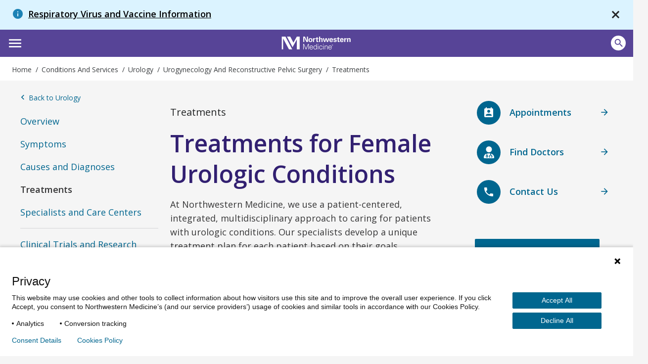

--- FILE ---
content_type: text/html; charset=utf-8
request_url: https://www.nm.org/conditions-and-care-areas/urology/female-urology/treatments
body_size: 62433
content:





<!DOCTYPE html>
<html dir="ltr" lang="en-US" class="no-js">
<head>
    <meta charset="utf-8" />
    <!-- https://developer.mozilla.org/en-US/docs/Web/Performance/dns-prefetch -->
    <link rel="dns-prefetch" href="https://ajax.googleapis.com" />
    <link rel="dns-prefetch" href="https://fonts.googleapis.com" />
    <link rel="dns-prefetch" href="https://fonts.gstatic.com" />
    <link rel="dns-prefetch" href="https://api.tiles.mapbox.com" />
    <link rel="dns-prefetch" href="https://fast.wistia.com" />
    <link rel="dns-prefetch" href="https://cdnjs.cloudflare.com" />
    <link rel="dns-prefetch" href="https://d31y97ze264gaa.cloudfront.net" />
    <link rel="dns-prefetch" href="https://www.googletagmanager.com" />
    <link rel="dns-prefetch" href="https://ajax.aspnetcdn.com" />
    <link rel="dns-prefetch" href="https://s3.amazonaws.com" />

    <!-- Hotjar Tracking Code for https://www.nm.org -->
    <script>
        (function (h, o, t, j, a, r) {
            h.hj = h.hj || function () { (h.hj.q = h.hj.q || []).push(arguments) };
            h._hjSettings = { hjid: 1968954, hjsv: 6 };
            a = o.getElementsByTagName('head')[0];
            r = o.createElement('script'); r.async = 1;
            r.src = t + h._hjSettings.hjid + j + h._hjSettings.hjsv;
            a.appendChild(r);
        })(window, document, 'https://static.hotjar.com/c/hotjar-', '.js?sv=');
    </script>
    <!-- End Hotjar Tracking Code -->

        <!-- P Pro Tag Manager -->
        <script type="text/javascript">
            if (window.location.hostname === "uat.nm.org") {
                window.PiwikPROappID = 'a6dc63e3-eb9a-4640-bedc-ab0733b4c928';
            } else if (window.location.hostname === "www.nm.org" || window.location.hostname === "nm.org") {
                window.PiwikPROappID = '4abb1e4c-f063-4207-8488-64f5e44dc7cf';
            }

            (function (window, document, dataLayerName, id) {
                window[dataLayerName] = window[dataLayerName] || [], window[dataLayerName].push({ start: (new Date).getTime(), event: "stg.start" }); var scripts = document.getElementsByTagName('script')[0], tags = document.createElement('script');
                function stgCreateCookie(a, b, c) { var d = ""; if (c) { var e = new Date; e.setTime(e.getTime() + 24 * c * 60 * 60 * 1e3), d = "; expires=" + e.toUTCString(); f = "; SameSite=Strict" } document.cookie = a + "=" + b + d + f + "; path=/" }
                var isStgDebug = (window.location.href.match("stg_debug") || document.cookie.match("stg_debug")) && !window.location.href.match("stg_disable_debug"); stgCreateCookie("stg_debug", isStgDebug ? 1 : "", isStgDebug ? 14 : -1);
                var qP = []; dataLayerName !== "dataLayer" && qP.push("data_layer_name=" + dataLayerName), isStgDebug && qP.push("stg_debug"); var qPString = qP.length > 0 ? ("?" + qP.join("&")) : "";
                tags.async = !0, tags.src = "https://nm.containers.piwik.pro/" + id + ".js" + qPString, scripts.parentNode.insertBefore(tags, scripts);
                !function (a, n, i) { a[n] = a[n] || {}; for (var c = 0; c < i.length; c++)!function (i) { a[n][i] = a[n][i] || {}, a[n][i].api = a[n][i].api || function () { var a = [].slice.call(arguments, 0); "string" == typeof a[0] && window[dataLayerName].push({ event: n + "." + i + ":" + a[0], parameters: [].slice.call(arguments, 1) }) } }(i[c]) }(window, "ppms", ["tm", "cm"]);
            })(window, document, 'dataLayer', window.PiwikPROappID);
        </script>
        <!-- End P Pro Tag Manager -->
        <!-- Google Tag Manager -->
        <script>
            (function (w, d, s, l, i) {
                w[l] = w[l] || [];
                w[l].push(
                    { 'gtm.start': new Date().getTime(), event: 'gtm.js' }
                );
                var f = d.getElementsByTagName(s)[0],
                    j = d.createElement(s),
                    dl = l != 'dataLayer' ? '&l=' + l : '';
                j.async = true;
                j.src =
                    'https://www.googletagmanager.com/gtm.js?id=' + i + dl;
                f.parentNode.insertBefore(j, f);
            })(window, document, 'script', 'dataLayer', 'GTM-NQF59F');
        </script>
        <!-- End Google Tag Manager -->
    

<meta http-equiv="X-UA-Compatible" content="IE=edge" />
<meta name="viewport" content="width=device-width, initial-scale=1.0, maximum-scale=2.0" />
<meta name="referrer" content="unsafe-url">


<title>Treatments for Female Urologic Conditions | Northwestern Medicine</title>



<meta name="author" content="Northwestern Medicine" />
<meta name="description" content="At Northwestern Medicine, we use a patient-centered, integrated, multidisciplinary approach to caring for patients with urologic conditions. Our specialists develop a unique treatment plan for each patient based on their goals. " />

<!-- Bookmark Icons -->
<link rel="shortcut icon" href="/favicon.ico" />
<link rel="apple-touch-icon" href="/Content/Northwestern/img/apple-touch-icon.png" />

<!-- Facebook Open Graph -->
<meta property="og:title" content="Treatments for Female Urologic Conditions" />
<meta property="og:description" content="At Northwestern Medicine, we use a patient-centered, integrated, multidisciplinary approach to caring for patients with urologic conditions. Our specialists develop a unique treatment plan for each patient based on their goals. " />

<!-- Twitter Card -->
<meta name="twitter:card" content="summary_large_image" />
<meta name="twitter:title" content="Treatments for Female Urologic Conditions" />
<meta name="twitter:description" content="At Northwestern Medicine, we use a patient-centered, integrated, multidisciplinary approach to caring for patients with urologic conditions. Our specialists develop a unique treatment plan for each patient based on their goals. " />

    <meta name="twitter:image" content="https://www.nm.org/Content/Northwestern/img/northwestern-medicine-share-sm_v10202016.jpg" />

    <meta property="og:image" content="https://www.nm.org/Content/Northwestern/img/northwestern-medicine-share_v10202016.jpg" />
    <meta property="og:image:width" content="600" />
    <meta property="og:image:height" content="314" />
<meta property="og:url" content="https://www.nm.org/conditions-and-care-areas/urology/female-urology/treatments" />
<meta property="og:site_name" content="Northwestern Medicine" />
<meta property="og:type" content="website" />




    

    <script src="https://ajax.googleapis.com/ajax/libs/webfont/1.6.26/webfont.js"></script>
    <script>
        (function () {
            WebFont.load({
                google: {
                    families: [
                        'Open Sans:300,300i,400,400i,600,600i,700,700i,800,800i',
                        'Overpass:100,100i,200,200i,300,300i,400,400i,600,600i,700,700i,800,800i,900,900i',
                        'Droid Serif:400,400italic,700,700italic',
                        'Noto Serif:400italic,700'
                    ]
                }
            });
        })()
    </script>
    <link href='https://cdnjs.cloudflare.com/ajax/libs/font-awesome/6.6.0/css/all.min.css' rel='stylesheet' />
    <link href='https://api.tiles.mapbox.com/mapbox-gl-js/v0.53.1/mapbox-gl.css' rel='stylesheet' />
    <script src='https://fast.wistia.com/assets/external/E-v1.js' async></script>

    <link rel="stylesheet" href="https://cdnjs.cloudflare.com/ajax/libs/tiny-slider/2.9.2/tiny-slider.css">
    <link rel="stylesheet" href="https://cdn.jsdelivr.net/npm/@fancyapps/ui@4.0/dist/fancybox.css" />
    
    <link href="/content/northwestern/dist/css/site.css?version=e8f0a5304e" rel="stylesheet" />
    
    

    <script src="//cdnjs.cloudflare.com/ajax/libs/modernizr/2.8.3/modernizr.min.js"></script>
    <script src="//cdnjs.cloudflare.com/ajax/libs/jquery/3.6.0/jquery.min.js"></script>
    
    <script src="https://cdnjs.cloudflare.com/ajax/libs/tiny-slider/2.9.2/min/tiny-slider.js"></script>
</head>


<body class="conditions-and-care-areas urology female-urology treatments condition-child">
<!-- Google Tag Manager (noscript) -->
<noscript>
    <iframe title="Google Tag Manager" src="https://www.googletagmanager.com/ns.html?id=GTM-NQF59F"
            height="0" width="0" style="display:none;visibility:hidden" aria-hidden="true"></iframe>
</noscript>
<!-- End Google Tag Manager (noscript) -->
    <div id="siteAlert">
                <div class="site-alert py-3 px-2 px-sm-3 px-md-4 no-print  info-message" style="display:flex;" id="9">
                    <h1 class="heading m-0"><span class="info material-icons d-inline" aria-hidden="true"></span> <a href="/about-us/nm-alerts/RespiratoryViruses" class="alert-title d-inline pl-1">Respiratory Virus and Vaccine Information</a></h1>
                    <a class="site-notification-close" href="javascript:void(0);" title="close" data-track="header" data-track-category="Header" data-track-action="site notification" data-track-label="close"><span class="material-icons close-x" aria-hidden="true"></span></a>
                </div>
    </div>
    <header id="site-header" class="container">



        <a href="#content" class="skip-link assistive-text">Skip to content</a>
        <nav class="utility-bar" aria-label="Utility">
            <div class="row">
                <ul class="utility-nav col list-inline piped">
                    <li class="utility-nav-item"><a class="utility-nav-link" href="/patients-and-visitors/appointments" data-track="header" data-track-category="Header" data-track-action="top menu" data-track-label="Appointments">Appointments</a></li>
                    <li class="utility-nav-item"><a class="utility-nav-link" href="https://mynm.nm.org/MyChart/Authentication/Login" target="_blank" data-track="header" data-track-category="Header" data-track-action="top menu" data-track-label="MyNM MyChart">MyNM Patient Portal</a></li>
                    <li class="utility-nav-item"><a class="utility-nav-link" href="/patients-and-visitors/billing-and-insurance/pay-a-bill" data-track="header" data-track-category="Header" data-track-action="top menu" data-track-label="Pay a Bill">Pay a Bill</a></li>
                    <li class="utility-nav-item"><a class="utility-nav-link" href="/patients-and-visitors/billing-and-insurance/financial-assistance" data-track="header" data-track-category="Header" data-track-action="top menu" data-track-label="Financial Assistance">Financial Assistance</a></li>
                    <li class="utility-nav-item"><a class="utility-nav-link" href="https://jobs.nm.org/" target="_blank" data-track="header" data-track-category="Header" data-track-action="top menu" data-track-label="Careers">Careers</a></li>
                    <li class="utility-nav-item"><a class="utility-nav-link" href="https://www.feinberg.northwestern.edu/" target="_blank" data-track="header" data-track-category="Header" data-track-action="top menu" data-track-label="Feinberg School of Medicine">Feinberg School of Medicine</a></li>
                    <li class="utility-nav-item"><a class="utility-nav-link" href="https://nmgive.donordrive.com/index.cfm?fuseaction=donate.event&eventID=619" data-track="header" data-track-category="Header" data-track-action="top menu" data-track-label="Give Now" target="_blank" rel="noopener noreferrer">Give Now</a></li>
                </ul>
            </div>
        </nav>
        <div class="site-header-wrapper row">
            <img class="print print-logo" alt="Northwestern Medicine" src="/Content/Northwestern/img/logo-northwestern-medicine-print.jpg" />
            <div id="site-title" class="no-print">
                <a href="/" class="link-home">
                    <span class="assistive-text">Northwestern Medicine</span>
                    <span class="logo-full"></span>
                    <span class="logo-shortened"></span>
                </a>
            </div>
            <div class="app-bar">
                <div role="button" class="btn btn-no-shadow" id="nav-toggle" data-toggle="off-canvas" tabindex="0"><span class="material-icons" aria-hidden="true">menu</span></div>
                <button id="mobile-search-open" class="btn btn-site-search btn-no-shadow" aria-pressed="false" aria-label="Open site search">
                    <span class="icon material-icons search" aria-hidden="true"></span>
                    <span class="assistive-text">Search</span>
                </button>
            </div>

            


<nav id="site-nav" class="main-nav nav-bar hide-for-md" aria-label="Primary">
    <div class="row">
        <ul class="nav col dropdown-container">
                    <li class="nav-item "><a class="nav-link" href="/doctors/search-results" data-track="header" data-track-action="Doctors" target="_self">Doctors</a></li>
                    <li class="nav-item "><a class="nav-link" href="/locations" data-track="header" data-track-action="Locations" target="_self">Locations</a></li>
                    <li class="nav-item nav-conditions-and-services  active">
                        <a class="nav-link menu-trigger" href="/conditions-and-care-areas" data-target="mega-menu-1" data-track="header" data-track-action="Conditions &amp; Services" target="_self">Conditions &amp; Services</a>
                        <div id="mega-menu-1" class="mega-menu">
                            <div class="mega-menu-wrap mega-menu-dropdown flex-column">
                                <div class="menu-item">
                                    <div>
                                        <h2>Conditions & Services</h2>
                                        <p class="content-body">Our world-class teams offer a comprehensive range of services, from primary care to treatment for the most complex conditions.</p>
                                        <a href="/conditions-and-care-areas" class="view-all-section align-self-center">Conditions & Services A-Z</a>
                                    </div>
                                </div>
                                <div class="menu-item">
                                    <h4>Featured</h4>
                                    <div class="links-list-wrap">
                                        <div class="links-list">
                                            <ul>
                                                <li><a href="/conditions-and-care-areas/behavioral-health" target="_self" class="btn-link">Behavioral Health</a></li>
                                                <li><a href="/conditions-and-care-areas/cancer-care" target="_self" class="btn-link">Cancer Care</a></li>
                                                <li><a href="/conditions-and-care-areas/dermatology" target="_self" class="btn-link">Dermatology</a></li>
                                                <li><a href="/conditions-and-care-areas/ent-ear-nose-throat" target="_self" class="btn-link">Ear, Nose & Throat</a></li>
                                                <li><a href="/conditions-and-care-areas/gastroenterology" target="_self" class="btn-link">Gastroenterology</a></li>

                                            </ul>
                                        </div>
                                        <div class="links-list">
                                            <ul>
                                                <li><a href="/conditions-and-care-areas/heart-and-vascular" target="_self" class="btn-link">Heart & Vascular Care</a></li>
                                                <li><a href="/conditions-and-care-areas/immediate-care" target="_self" class="btn-link">Immediate Care</a></li>
                                                <li><a href="/conditions-and-care-areas/infectious-disease" target="_self" class="btn-link">Infectious Disease</a></li>
                                                <li><a href="/conditions-and-care-areas/neurosciences" target="_self" class="btn-link">Neurosciences</a></li>
                                                <li><a href="/conditions-and-care-areas/ophthalmology" target="_self" class="btn-link">Ophthalmology</a></li>
                                            </ul>
                                        </div>
                                        <div class="links-list">
                                            <ul>
                                                <li><a href="/conditions-and-care-areas/orthopaedics" target="_self" class="btn-link">Orthopaedics</a></li>
                                                <li><a href="/conditions-and-care-areas/primary-care" target="_self" class="btn-link">Primary Care</a></li>
                                                <li><a href="/conditions-and-care-areas/pulmonary" target="_self" class="btn-link">Pulmonary and Thoracic Surgery</a></li>
                                                <li><a href="/conditions-and-care-areas/urology" target="_self" class="btn-link">Urology</a></li>
                                                <li><a href="/conditions-and-care-areas/womens-health" target="_self" class="btn-link">Women’s Health</a></li>

                                            </ul>
                                        </div>
                                    </div>
                                </div>
                            </div>
                        </div>


                    </li>
                    <li class="nav-patients-and-visitors nav-item ">
                        <a class="nav-link menu-trigger" href="/patients-and-visitors" data-target="mega-menu-2" data-track="header" data-track-action="Patients &amp; Visitors" target="_self">Patients &amp; Visitors</a>

                        <div id="mega-menu-2" class="mega-menu">
                            <div class="mega-menu-wrap mega-menu-dropdown flex-column">
                                <div class="menu-item">
                                    <div>
                                        <h2>Patients & Visitors</h2>
                                        <p class="content-body">We want your experience to be excellent. From planning your visit, paying your bill and more, here are helpful resources for patients and visitors.</p>
                                        <a href="/patients-and-visitors" class="view-all-section align-self-center">All Patients & visitors</a>
                                    </div>
                                </div>
                                <div class="menu-item">
                                    <div class="links-list-wrap">
                                        <div class="links-list">
                                            <h4>Billing, Insurance & Records</h4>
                                            <ul>
                                                <li><a href="/patients-and-visitors/billing-and-insurance/financial-assistance" target="_self" class="btn-link">Financial Assistance</a></li>
                                                <li><a href="/patients-and-visitors/billing-and-insurance/insurance-information" target="_self" class="btn-link">Insurance Information</a></li>
                                                <li><a href="/patients-and-visitors/mynm-mychart-and-medical-records" target="_self" class="btn-link">Medical Records</a></li>
                                                <li><a href="/patients-and-visitors/billing-and-insurance/pay-a-bill" target="_self" class="btn-link">Pay a Bill</a></li>

                                            </ul>
                                        </div>
                                        <div class="links-list">
                                            <h4>For Your Visit</h4>
                                            <ul>
                                                <li><a href="/patients-and-visitors/accessibility-resources" target="_self" class="btn-link">Accessibility Resources</a></li>
                                                <li><a href="/patients-and-visitors/preparing-for-your-visit/echeck-in" target="_self" class="btn-link">eCheck-in</a></li>
                                                <li><a href="/patients-and-visitors/parking-options" target="_self" class="btn-link">Parking Options</a></li>
                                                <li><a href="https://mynm.nm.org/MyChart/Authentication/Login" target="_blank" class="btn-link">NM MyChart</a></li>
                                                <li><a href="/patients-and-visitors/telehealth" target="_self" class="btn-link">Telehealth</a></li>
                                            </ul>
                                        </div>
                                        <div class="links-list">
                                            <h4>More Resources</h4>
                                            <ul>
                                                <li><a href="/patients-and-visitors/education-and-support" target="_self" class="btn-link">Education & Support</a></li>
                                                <li><a href="/patients-and-visitors/get-involved" target="_self" class="btn-link">Get Involved</a></li>
                                                <li><a href="/patients-and-visitors/patient-experience-policies" target="_self" class="btn-link">Patient Experience Policies</a></li>
                                                <li><a href="/patients-and-visitors/signature-services" target="_self" class="btn-link">Signature Services</a></li>

                                            </ul>
                                        </div>
                                    </div>
                                </div>
                            </div>
                        </div>


                    </li>
                    <li class="nav-healthbeat nav-item ">
                        <a class="nav-link menu-trigger" href="/healthbeat" data-target="mega-menu-3" data-track="header" data-track-action="HealthBeat" target="_self">HealthBeat</a>
                        <div id="mega-menu-3" class="mega-menu">
                            <div class="mega-menu-wrap mega-menu-image flex-column">
                                <div class="menu-item">
                                    <div>
                                        <h2>HealthBeat</h2>
                                        <p class="content-body">Find the latest information about health, wellness and medical advances from trusted Northwestern Medicine experts.</p>
                                        <a href="/healthbeat" class="view-all-section align-self-center">All HealthBeat</a>
                                    </div>
                                </div>
                                <div class="menu-item">
                                    <div class="links-list-wrap">
                                        <div class="links-list">
                                            <a href="/healthbeat/healthy-tips">
                                                <div class="category-image">
                                                    <img src="/-/media/northwestern/images/navigation/healthy-tips_megamenu.jpg" alt="Healthy-Tips_MegaMenu">
                                                </div>
                                                <p class="category-link">
                                                    Healthy Tips
                                                </p>
                                            </a>
                                        </div>
                                        <div class="links-list">
                                            <a href="/healthbeat/medical-advances">
                                                <div class="category-image">
                                                    <img src="/-/media/northwestern/images/navigation/medical-advances_megamenu.jpeg" alt="Medical-Advances_MegaMenu">
                                                </div>
                                                <p class="category-link">
                                                    Medical Advances
                                                </p>
                                            </a>
                                        </div>
                                        <div class="links-list">
                                            <a href="/healthbeat/patient-stories">
                                                <div class="category-image">
                                                    <img src="/-/media/northwestern/images/navigation/patient-stories-2_megamenu.jpg" alt="Patient-Stories-2_MegaMenu">
                                                </div>
                                                <p class="category-link">
                                                    Patient Stories
                                                </p>
                                            </a>
                                        </div>
                                    </div>
                                </div>
                            </div>
                        </div>


                    </li>
                    <li class="nav-item "><a class="nav-link" href="/conditions-and-care-areas/clinical-trials-and-research" data-track="header" data-track-action="Clinical Research" target="_self">Clinical Research</a></li>
            <li class="nav-item header-search">
                <a class="nav-link menu-search " href="#" data-track="header" data-track-action="Search" data-target="mega-menu-search">Search</a>

                <div id="mega-menu-search" class="mega-menu">
                    <div class="mega-menu-wrap flex-column">
                        <div class="search-bar">
                            <div class="row">

                                <form action="/search" method="GET" id="site-search-global-form" itemprop=" potentialAction" itemscope="" itemtype="http://schema.org/SearchAction" novalidate="novalidate" class="search-bar-full search-bar-container form-validation-dark">
                                    <meta itemprop="target" content="https://nm.org/search?q ={terms}">
                                    <label class="assistive-text" for="site-search">Search</label>
                                    <div class="input-wrapper">
                                        <input type="search" id="site-search" class="input-clearable" itemprop=" query-input" name="terms" placeholder="Search" valuemaxlength="150" data-track="header" data-track-action="site search" data-track-label="click" autocomplete="off" maxlength="150">
                                    </div>
                                    <span class="field-validation-valid" data-valmsg-for="terms" data-valmsg-replace="true"></span>
                                    <span class="btn-clear btn-clear-search" role="button">
                                        <span><span class="assistive-text">Clear field</span></span>
                                    </span>
                                    <button class="btn mega-search" data-track="header" data-track-action="site search" data-track-label="search icon" aria-label="site search">
                                        <span class="desktop-button-txt">Search</span>
                                        <span class="icon material-icons search mobile-button-txt" aria-hidden="true"></span>
                                    </button>
                                    <button id="mobile-search-close" class="btn btn-link btn-search-cancel btn-no-shadow header-show-for-md">Cancel</button>
                                </form>
                                <div class="site-search-suggested">
                                    <div class="autocomplete-results"></div>
                                    <ul class="list-unstyled suggested-sections">
                                        <li class="suggested-section-item"><a class="more-link link-search-suggest" href="/doctors/search-results" data-track="header" data-track-category="Header" data-track-action="site search" data-track-label="Find Doctors"><span class="icon fas fa-user-md"></span>&nbsp;<span class="more-link-text">Find Doctors</span></a></li>
                                        <li class="suggested-section-item"><a class="more-link link-search-suggest" href="/locations" data-track="header" data-track-category="Header" data-track-action="site search" data-track-label="Locations Near You"><span class="material-icons" aria-hidden="true">location_on</span>&nbsp;<span class="more-link-text">Locations Near You</span></a></li>
                                    </ul>
                                </div>
                            </div>
                        </div>
                    </div>
                </div>
            </li>

        </ul>



    </div>
</nav>

        </div>
    </header>
<div id="breadcrumb-bar" class="breadcrumb-container breadcrumb-global">
    <div class="row">
        <nav class="breadcrumb" vocab="https://schema.org/" typeof="BreadcrumbList" aria-label="Breadcrumbs">
            <ol>
                



    <li property="itemListElement" typeof="ListItem">
            <a href="/" property="item" typeof="WebPage"><span property="name">Home</span></a>
            <meta property="position" content="1">
    </li>
    <li property="itemListElement" typeof="ListItem">
            <a href="/conditions-and-care-areas" property="item" typeof="WebPage"><span property="name">Conditions and Services</span></a>
            <meta property="position" content="2">
    </li>
    <li property="itemListElement" typeof="ListItem">
            <a href="/conditions-and-care-areas/urology" property="item" typeof="WebPage"><span property="name">Urology</span></a>
            <meta property="position" content="3">
    </li>
    <li property="itemListElement" typeof="ListItem">
            <a href="/conditions-and-care-areas/urology/female-urology" property="item" typeof="WebPage"><span property="name">Urogynecology and Reconstructive Pelvic Surgery</span></a>
            <meta property="position" content="4">
    </li>
    <li property="itemListElement" typeof="ListItem">
            <span property="name">
                Treatments
            </span>
            <meta property="position" content="5">
    </li>

            </ol>
        </nav>
    </div>
</div>
    <main id="content" class="container">
        <div class="gray-bg" id="gray-bg"></div>
        <div id="disruptor-mobile-topbar"></div>

        
        
<div class="section section-bottom-padding row row-narrow">
    <div class="col md-3 left-sidebar">
        

    <nav id="nav-sidebar">
        <div id="navigation-container" class="nav-sidebar condition-side-navigation">
            <a href="/conditions-and-care-areas/urology" class="nav-sidebar-parent"><span class="material-icons" aria-hidden="true">keyboard_arrow_left</span> Back to Urology</a>
            <div class="trigger"></div>
            <ul class="list-unstyled list-nav-sidebar">

                    <li class="item-nav-sidebar not-active">
                        <a href="/conditions-and-care-areas/urology/female-urology" class="nav-item-link">Overview</a>
                    </li>

                        <li class="item-nav-sidebar not-active">
                            <a href="/conditions-and-care-areas/urology/female-urology/symptoms" class="nav-item-link">Symptoms</a>
                        </li>
                        <li class="item-nav-sidebar not-active">
                            <a href="/conditions-and-care-areas/urology/female-urology/causes-and-diagnoses" class="nav-item-link">Causes and Diagnoses</a>
                        </li>
                        <li class="item-nav-sidebar active">
                            Treatments
                        </li>
                        <li class="item-nav-sidebar not-active">
                            <a href="/conditions-and-care-areas/urology/female-urology/specialists-and-care-centers" class="nav-item-link">Specialists and Care Centers</a>
                        </li>
            </ul>

                <ul class="list-unstyled list-nav-sidebar list-external-links">
                            <li class="item-nav-sidebar"><a href="/conditions-and-care-areas/clinical-trials-and-research" class="nav-item-link" target="_self">Clinical Trials and Research</a></li>
                            <li class="item-nav-sidebar"><a href="/patients-and-visitors/classes-and-events" class="nav-item-link" target="_self">Classes, Events and Support Groups</a></li>
                </ul>
            <div id="sidenav-waypoint"></div>
        </div>
    </nav>

    </div>
    <div class="col md-6 main-content">
        



    <article itemscope itemtype="http://schema.org/MedicalCondition">
        <div class="assistive-text" aria-hidden="true">
            <span itemprop="name">Treatments</span>
        </div>

        <div class="panel panel-alt">
            <div class="panel-content article-content">
                <h2 class="h4 panel-title">
Treatments                </h2>

                <h1 class="page-title">Treatments for Female Urologic Conditions</h1>
                <p>At Northwestern Medicine, we use a patient-centered, integrated, multidisciplinary approach to caring for patients with urologic conditions. Our specialists develop a unique treatment plan for each patient based on their goals.</p>
<p>Many urologic conditions, such as pelvic organ prolapse or urine leakage, are common, and women often think they just &ldquo;have to live with it.&rdquo; Other women may be ashamed or not be aware that effective treatment options are available. Many treatments are low risk, can be performed in the office or hospital outpatient department, and can significantly improve quality of life. In some cases, conditions may be managed without procedures or medication.</p>
<p>Depending on the condition, some treatment options may include:</p>
<ul>
    <li>Topical hormonal therapy (for example, estrogen cream)</li>
    <li>Medical management for treatment of urinary leakage or frequency</li>
    <li>Pessary</li>
    <ul>
        <li>A removable therapeutic device to support pelvic organs or treat urine leakage</li>
        <li>Can be placed in the office, similar to placing a tampon</li>
    </ul>
    <li>Physical therapy to stimulate or strengthen pelvic muscles</li>
    <li>Procedures may be recommended to:</li>
    <ul>
        <li>Repair a fistula</li>
        <li>Secure a prolapsed bladder</li>
        <li>Remove a urethral diverticulum or cyst</li>
        <li>Treat leakage with coughing/sneezing/laughing</li>
        <ul>
            <li>In-office injection</li>
            <li>Outpatient sling procedures</li>
        </ul>
        <li>Treat overactive bladder/leakage with urge to urinate (not being able to hold urine)</li>
        <ul>
            <li>In-office procedure of botulinum injection</li>
            <li>In-office procedure of tibial nerve stimulation</li>
            <li>In-office or outpatient procedure for bladder pacemaker (sacral nerve stimulator)</li>
        </ul>
    </ul>
</ul>
            </div>
        </div>
    </article>


<nav class="nav-article row">
    <div class="group-cards">
            <div class="card md-6 nav-article-prev">
                <a href="/conditions-and-care-areas/urology/female-urology/causes-and-diagnoses" class="btn btn-secondary btn-block" data-track="Conditions and Services" data-track-action="Results Scroll" data-track-label="prev">
                    <div>
                        <span class="nav-article-icon"><span class="material-icons" aria-hidden="true">arrow_back</span></span>
                        <span>Previous: Causes and Diagnoses</span>
                    </div>
                </a>
            </div>

              <div class="card md-6 nav-article-next">
                <a href="/conditions-and-care-areas/urology/female-urology/specialists-and-care-centers" class="btn btn-secondary btn-block" data-track="Conditions and Services" data-track-action="Results Scroll" data-track-label="next">
                    <div>
                        <span>Next: Specialists and Care Centers</span>
                        <span class="nav-article-icon"><span class="material-icons" aria-hidden="true">arrow_forward</span></span>
                    </div>
                </a>
            </div>
    </div>
</nav>






    </div>
    <div class="col md-3 callout-sidebar">
        

<div id="disruptor-sidebar">
    <aside class="aside disruptor aside-disruptor ">
        <div class="row">
            <div class="flex-item flex-container disruptor-request">



    <a href="/patients-and-visitors/appointments" class="disruptor-item" target="_self" data-track="CTA Button" data-track-category="value-section" data-track-action="CTA Button" data-track-label="Request an Appointment">
        <span class="icon material-icons" aria-hidden="true">perm_contact_calendar</span>
        <div class="disruptor-content">
            <span class="icon-description icon-title"><span class="inline-block"><span class="hide-for-sm hide-for-md"> </span>Appointments<span class="show-for-sm show-for-md"></span></span></span>
        </div>
        <span class="material-icons icon-arrow" aria-hidden="true">arrow_forward</span>
    </a>
            </div>
            <div class="flex-item flex-container disruptor-doctors">
    <a href="/doctors/group/urology" class="disruptor-item" data-track="CTA Button" data-track-category="value-section" data-track-action="CTA Button" data-track-label="Find Doctors">
        <span class="icon fas fa-user-md" aria-hidden="true"></span>
        <div class="disruptor-content">
            <span class="icon-description icon-title">Find Doctors</span>
        </div>
        <span class="material-icons icon-arrow" aria-hidden="true">arrow_forward</span>
    </a>

            </div>
            <div class="flex-item flex-container disruptor-contact">
<a href="/contact-us" class="disruptor-item" data-track="CTA Button" data-track-category="value-section" data-track-action="CTA Button" data-track-label="Contact Us">
    <span class="icon material-icons" aria-hidden="true">phone</span>
    <div class="disruptor-content">
        <span class="icon-description icon-title">Contact<span class="hide-for-sm"> Us</span></span>
    </div>
    <span class="material-icons icon-arrow" aria-hidden="true">arrow_forward</span>
</a>
            </div>
        </div>
    </aside>
</div>    <div class="panel panel-alt">
        <div class="panel-content ">
            <div class="btn-group" style="text-align: center;"><a href="https://foundation.nm.org/donate-by-condition/donate-to-female-urology-research/" class="btn btn-primary" target="_blank">Support Our Work</a></div>
        </div>
    </div>


    <div id="anatomy-of-the-female-urinary-tract" class="card card-callout card-general">
        <div class="card-flex">
            <div class="card-content ">

               

                        <p class="card-title">Anatomy of the Female Urinary Tract</p>

                    <div class="card-content-body ">
                        <p>Learn how the body collects and eliminates liquid waste.&nbsp;</p>
<h3></h3>
<div></div>
                    </div>

          
            </div>

                <div class="card-action ">
<a href="http://encyclopedia.nm.org/Search/3,82968" target="_blank" rel="noopener noreferrer" >                        <span class="material-icons" aria-hidden="true">arrow_forward</span>
Learn More</a>                </div>

        </div>
    </div>


    <div id="urodynamics-studies" class="card card-callout card-general">
        <div class="card-flex">
            <div class="card-content ">

               

                        <p class="card-title">Urodynamics Studies</p>

                    <div class="card-content-body ">
                        <p>Urodynamic studies give your physician an idea of how your bladder and urethra are functioning.</p>
                    </div>

          
            </div>

                <div class="card-action ">
<a href="http://encyclopedia.nm.org/Search/3,83052" target="_blank" rel="noopener noreferrer" >                        <span class="material-icons" aria-hidden="true">arrow_forward</span>
Learn More</a>                </div>

        </div>
    </div>





    </div>
</div>
        
    </main>
    <footer id="site-footer" class="container">
        



<div class="site-footer">
    <section class="section section-bottom-padding section-newsletter no-print">
        <div class="row">
            <div class="col social-col">
                <div class="follow-us-container">
                    <span class="follow-us-text"> Follow Us</span>
                    <nav itemscope itemtype="http://schema.org/MedicalOrganization" aria-label="Primary Social">
                        <div class="assistive-text">Primary Social Navigation</div>
                        <link itemprop="url" href="https://www.nm.org/conditions-and-care-areas/urology/female-urology/treatments">
                        <meta itemprop="name" content="Northwestern Medicine" />
                        <ul class="list-unstyled list-inline icon-links social">
                            <li>
                                <a itemprop="sameAs" href="https://www.facebook.com/northwesternmedicine" target="_blank" title="Northwestern Medicine on Facebook" rel="me noopener"><span class="icon fab fa-facebook-f"></span><span class="assistive-text">Facebook</span></a>
                            </li>
                            <li>
                                <a itemprop="sameAs" href="https://twitter.com/NorthwesternMed" target="_blank" title="Northwestern Medicine on Twitter" rel="me noopener"><span class="icon fa-brands fa-x-twitter"></span><span class="assistive-text">Twitter</span></a>
                            </li>
                            <li>
                                <a itemprop="sameAs" href="https://instagram.com/northwesternmedicine" target="_blank" title="Northwestern Medicine on Instagram" rel="me noopener"><span class="icon fab fa-instagram"></span><span class="assistive-text">Instagram</span></a>
                            </li>
                            <li>
                                <a itemprop="sameAs" href="https://www.linkedin.com/company/northwestern-medicine" target="_blank" title="Northwestern Medicine on LinkedIn" rel="me noopener"><span class="icon fab fa-linkedin-in"></span><span class="assistive-text">LinkedIn</span></a>
                            </li>
                            <li>
                                <a itemprop="sameAs" href="http://www.tiktok.com/&#64;northwesternmedicine" target="_blank" title="Northwestern Medicine on TikTok" rel="me noopener"><span class="icon fab fa-tiktok"></span><span class="assistive-text">TikTok</span></a>
                            </li>
                            <li>
                                <a itemprop="sameAs" href="http://pinterest.com/nmhnews/" target="_blank" title="Northwestern Medicine on Pinterest" rel="me noopener"><span class="icon fab fa-pinterest"></span><span class="assistive-text">Pinterest</span></a>
                            </li>
                            <li>
                                <a itemprop="sameAs" href="https://www.youtube.com/user/NMHChicago" target="_blank" title="Northwestern Medicine on YouTube" rel="me noopener"><span class="icon fab fa-youtube"></span><span class="assistive-text">YouTube</span></a>
                            </li>
                        </ul>
                    </nav>
                </div>
            </div>
            <div class="col">
<div class="fieldset-newsletter">
    <div class="col lg-6 md-5 sm-12 fieldset-label email-opt-pop-col-label">
        <span class="label">Sign up for our newsletter</span>
    </div>
    <div class="col lg-2 email-opt-pop-col-btn">
        <a href="/healthbeat/healthbeat-newsletter-form" class="btn btn-primary btn-sign-up">
            Sign Up
        </a>
    </div>
</div>            </div>
        </div>
    </section>
    <section class="section no-print">
        <div class="footer-link-list clearfix">
            <div class="col">
                <div class="row">
                    <div class="group-cards five-column">
                                <div class="card md-4 lg-2 first-links">
                                    <div class="list-links ">
                                            <p class="list-title">Patient Care &amp; Records</p>
                                    <ul class="list-unstyled list-links-content">
                                        
                                            <li><a href="/conditions-and-care-areas/immediate-care" target="_self" class="btn-link">Immediate Care</a></li>
                                            <li><a href="https://mynm.nm.org/MyChart/Authentication/Login" target="_blank" class="btn-link">MyNM Patient Portal</a></li>
                                            <li><a href="/patients-and-visitors/mynm-mychart-and-medical-records" target="_self" class="btn-link">Medical Records</a></li>
                                            <li><a href="https://mynm.nm.org/MyChart/SymptomChecker/LandingPage" target="_blank" class="btn-link">Symptom Checker</a></li>
                                                                            </ul>
                                    </div>
                                </div>
                                <div class="card md-4 lg-2 first-links">
                                    <div class="list-links list-first">
                                            <p class="list-title">Billing &amp; Insurance</p>
                                    <ul class="list-unstyled list-links-content">
                                        
                                            <li><a href="/patients-and-visitors/billing-and-insurance/billing-questions" target="_self" class="btn-link">Billing Questions</a></li>
                                            <li><a href="/patients-and-visitors/billing-and-insurance/financial-assistance" target="_self" class="btn-link">Financial Assistance</a></li>
                                            <li><a href="/patients-and-visitors/billing-and-insurance/insurance-information" target="_self" class="btn-link">Insurance Information</a></li>
                                            <li><a href="/patients-and-visitors/billing-and-insurance/pay-a-bill" target="_self" class="btn-link">Pay a Bill</a></li>
                                            <li><a href="/patients-and-visitors/billing-and-insurance/price-transparency" target="_self" class="btn-link">Price Transparency</a></li>
                                                                                    <li class="view-all"><a href="/patients-and-visitors/billing-and-insurance" target="_self">View All Billing &amp; Insurance <span class="material-icons link-icon" aria-hidden="true">arrow_forward</span></a></li>
                                    </ul>
                                    </div>
                                </div>
                                <div class="card md-4 lg-2 first-links">
                                    <div class="list-links ">
                                            <p class="list-title">Get Involved</p>
                                    <ul class="list-unstyled list-links-content">
                                        
                                            <li><a href="/patients-and-visitors/classes-and-events" target="_self" class="btn-link">Classes, Events and Support Groups</a></li>
                                            <li><a href="https://jobs.nm.org/" target="_blank" class="btn-link">Careers</a></li>
                                            <li><a href="/patients-and-visitors/volunteer" target="_self" class="btn-link">Volunteer</a></li>
                                            <li><a href="/about-us/workforce-development" target="_self" class="btn-link">Workforce Development</a></li>
                                                                            </ul>
                                    </div>
                                </div>
                                <div class="card md-4 lg-2 first-links">
                                    <div class="list-links ">
                                            <p class="list-title">About Us</p>
                                    <ul class="list-unstyled list-links-content">
                                        
                                            <li><a href="/about-us/awards-and-accreditations" target="_self" class="btn-link">Awards and Accreditations</a></li>
                                            <li><a href="/about-us/nm-community-impact" target="_self" class="btn-link">Community Impact</a></li>
                                            <li><a href="/about-us/financial-statements-and-annual-reports" target="_self" class="btn-link">Financial Statements and Annual Reports</a></li>
                                            <li><a href="/about-us/history" target="_self" class="btn-link">History</a></li>
                                            <li><a href="https://shopnmstore.com/" target="_blank" class="btn-link">NM Store</a></li>
                                            <li><a href="/about-us/foundation" target="_self" class="btn-link">Northwestern Memorial Foundation</a></li>
                                            <li><a href="https://news.nm.org" target="_blank" class="btn-link">Newsroom</a></li>
                                            <li><a href="/about-us/quality" target="_self" class="btn-link">Quality &amp; Patient Safety</a></li>
                                                                                    <li class="view-all"><a href="/about-us" target="_self">View All About Us <span class="material-icons link-icon" aria-hidden="true">arrow_forward</span></a></li>
                                    </ul>
                                    </div>
                                </div>
                                <div class="card md-4 lg-2 first-links">
                                    <div class="list-links ">
                                            <p class="list-title">For Medical Professionals &amp; Students</p>
                                    <ul class="list-unstyled list-links-content">
                                        
                                            <li><a href="/for-medical-professionals/collaborative-care-program" target="_self" class="btn-link">Collaborative Care Program</a></li>
                                            <li><a href="/for-medical-professionals/employee-physician-login" target="_self" class="btn-link">Employee and Physician Login</a></li>
                                            <li><a href="https://www.feinberg.northwestern.edu/" target="_blank" class="btn-link">Feinberg School of Medicine</a></li>
                                            <li><a href="/for-medical-professionals/for-physicians" target="_self" class="btn-link">For Physicians</a></li>
                                            <li><a href="/for-medical-professionals/for-nurses" target="_self" class="btn-link">For Nurses</a></li>
                                            <li><a href="/for-medical-professionals/i-am-a-student" target="_self" class="btn-link">For Students</a></li>
                                                                                    <li class="view-all"><a href="/for-medical-professionals" target="_self">View All For Medical Professionals &amp; Students <span class="material-icons link-icon" aria-hidden="true">arrow_forward</span></a></li>
                                    </ul>
                                    </div>
                                </div>
                    </div>
                </div>
            </div>
        </div>
    </section>
    <section class="section section-footer-phone-numbers">

        <div class="col">
            <div class="row">
                <div class="group-cards flex-card">
                    <div class="card flex-card">
                        <a href="/" class="block left northwestern-logo" data-track="footer" data-track-action="logo">
                            <img src="/Content/Northwestern/img/northwestern-medicine-logo.png" alt="Northwestern Medicine Logo" />
                        </a>
                    </div>
                    <div class="footer-card-container">
                        <div class="row">
                            <div class="card footer-btn">
                                <a class="btn btn-primary" href="tel:184466238837">1-844-NMBETTER</a> 
                            </div>
                        </div>
                        <div class="row">
                            <div class="card footer-btn">
                                <a class="btn btn-secondary" href="/contact-us">NM Directory & Contact</a>                              
                            </div>
                    
                        </div>
                    </div>
                </div>
            </div>
        </div>
    </section>
    <section class="section section-bottom-padding section-footer-bottom">
        <div class="assistive-text">Additional Footer Links</div>
        <div class="row">

                <div class="col md-12 lg-12 xl-7 copyright">
                    <nav aria-label="Footer">
                        <div class="assistive-text">Footer Navigation</div>
                        <ul class="list-unstyled list-inline small utility no-print">
                            <li><a href="/patients-and-visitors/patient-rights-policies">Patient Rights and Policies</a></li>
                            <li><a href="/patients-and-visitors/patient-rights-policies/accessibility-policy">Accessibility</a></li>
                            <li><a href="/patients-and-visitors/patient-relations/website-language-translation">Website Language Translation</a></li>
                        </ul>
                    </nav>
                    <p class="small">&#169; 2026 by Northwestern Medicine&#174; and Northwestern Memorial HealthCare.<br /> Northwestern Medicine&#174; is a trademark of Northwestern Memorial HealthCare, used by Northwestern University.</p>
            </div>
        </div>
    </section>
</div>
    </footer>
<div id="outdated-browser" style="display:none;">
    <div class="password-pop-content px-5 py-3">
        <div class="oudated-browser h-100 align-center d-md-block py-3">
            <h2 class="h1 brand-color-alt extra-bold m-0 pb-1 px-3">You are using an unsupported browser</h2>
            <p class="brand-color-alt mb-0 mx-auto py-4">Please consider using one of these supported browsers</p>
            <div class="mw-100 w-100 row">
                <a data-fancybox-close href="https://www.google.com/chrome/" class="col sm-3 btn btn-link icon-browser transform-none" target="_blank" rel="noopener" onclick="javascript: $.fancybox.close();"><img class="icon" src="/Content/Northwestern/img/browser-icons/icon-chrome.png" alt="" />Chrome</a>
                <a data-fancybox-close href="https://www.microsoft.com/en-us/edge" class="col sm-3 btn btn-link icon-browser transform-none" target="_blank" rel="noopener" onclick="javascript: $.fancybox.close();"><img class="icon" src="/Content/Northwestern/img/browser-icons/icon-edge.png" alt="" />Edge</a>
                <a data-fancybox-close href="https://support.apple.com/downloads/safari" class="col sm-3 btn btn-link icon-browser transform-none" target="_blank" rel="noopener" onclick="javascript: $.fancybox.close();"><img class="icon" src="/Content/Northwestern/img/browser-icons/icon-safari.png" alt="" />Safari</a>
                <a data-fancybox-close href="https://www.mozilla.org/en-US/firefox/new/" class="col sm-3 btn btn-link icon-browser transform-none" target="_blank" rel="noopener" onclick="javascript: $.fancybox.close();"><img class="icon" src="/Content/Northwestern/img/browser-icons/icon-firefox.png" alt="" />Firefox</a>
            </div>
        </div>
    </div>
</div>


<nav id="mobile-nav" class="main-nav" aria-label="Mobile">
    <ul class="nav row">
                <li class="nav-item"><a class="nav-link" href="/doctors/search-results" data-track="header" data-track-action="Doctors" target="_self">Doctors</a></li>
                <li class="nav-item"><a class="nav-link" href="/locations" data-track="header" data-track-action="Locations" target="_self">Locations</a></li>
                <li class="nav-item"><a class="nav-link" href="/conditions-and-care-areas" data-track="header" data-track-action="Conditions &amp; Services" target="_self">Conditions &amp; Services</a></li>
                <li class="nav-item has-submenu">
                    <a class="nav-link" href="#" data-target="mega-menu-1" data-track="header" data-track-action="Patients &amp; Visitors" target="_self">Patients &amp; Visitors</a>
                    <ul class="list-unstyled nav-links-mobile">
                                <li><a href="/patients-and-visitors/billing-and-insurance" target="_self" class="btn-link">Billing, Insurance &amp; Records</a></li>
                                <li><a href="/patients-and-visitors/education-and-support" target="_self" class="btn-link">Education &amp; Support</a></li>
                                <li><a href="/patients-and-visitors/for-your-visit" target="_self" class="btn-link">For Your Visit</a></li>
                                <li><a href="/patients-and-visitors/get-involved" target="_self" class="btn-link">Get Involved</a></li>
                                <li><a href="/patients-and-visitors/signature-services" target="_self" class="btn-link">Executive Health &amp; Global Services</a></li>
                                <li><a href="/patients-and-visitors/patient-experience-policies" target="_self" class="btn-link">Patient Experience Policies</a></li>

                            <li><a href="/patients-and-visitors" target="_self" class="btn-link">View All</a></li>
                    </ul>

                </li>
                <li class="nav-item has-submenu">
                    <a class="nav-link" href="#" data-target="mega-menu-2" data-track="header" data-track-action="HealthBeat" target="_self">HealthBeat</a>
                    <ul class="list-unstyled nav-links-mobile">
                                <li><a href="/healthbeat/healthy-tips" target="_self" class="btn-link">Healthy Tips</a></li>
                                <li><a href="/healthbeat/medical-advances" target="_self" class="btn-link">Medical Advances</a></li>
                                <li><a href="/healthbeat/patient-stories" target="_self" class="btn-link">Patient Stories</a></li>

                            <li><a href="/healthbeat" target="_self" class="btn-link">View All</a></li>
                    </ul>

                </li>
                <li class="nav-item"><a class="nav-link" href="/conditions-and-care-areas/clinical-trials-and-research" data-track="header" data-track-action="Clinical Research" target="_self">Clinical Research</a></li>
        <li class="nav-item utility-nav-item first-child-item"><a class="nav-link nav-link-sm" href="/patients-and-visitors/appointments">Appointments</a></li>
        <li class="nav-item utility-nav-item"><a class="nav-link nav-link-sm" href="https://mynm.nm.org/MyChart/Authentication/Login" target="_blank">MyNM Patient Portal</a></li>
        <li class="nav-item utility-nav-item"><a class="nav-link nav-link-sm" href="/patients-and-visitors/billing-and-insurance/pay-a-bill">Pay a Bill</a></li>
        <li class="nav-item utility-nav-item"><a class="nav-link nav-link-sm" href="/patients-and-visitors/billing-and-insurance/financial-assistance">Financial Assistance</a></li>
        <li class="nav-item utility-nav-item"><a class="nav-link nav-link-sm" href="https://jobs.nm.org/" target="_blank">Careers</a></li>
        <li class="nav-item utility-nav-item"><a class="nav-link nav-link-sm" href="https://www.feinberg.northwestern.edu/">Feinberg School of Medicine</a></li>
        <li class="nav-item utility-nav-item"><a class="nav-link nav-link-sm" href="https://nmgive.donordrive.com/index.cfm?fuseaction=donate.event&eventID=619">Give Now</a></li>
    </ul>
</nav>
<div class="header-show-for-md" id="mobile-nav-close"></div>

<script src='https://api.tiles.mapbox.com/mapbox-gl-js/v0.53.1/mapbox-gl.js'></script>


<script src="/Content/Northwestern/js/_libs/cdnjs/jquery.unveil2.min.js"></script>
<script src="//ajax.aspnetcdn.com/ajax/knockout/knockout-3.3.0.js"></script>
<script src="https://cdn.jsdelivr.net/npm/@fancyapps/ui@4.0/dist/fancybox.umd.js"></script>

<script src="/content/northwestern/dist/js/bundle-libs.js?version=c7732645b7"  ></script>
<script src="/content/northwestern/dist/js/bundle-components.js?version=17c44f0e5b"  ></script>
<script src="/content/northwestern/dist/js/bundle-shared.js?version=5b7a50d48a"  ></script>
<script src="/Content/Northwestern/js/bundles/validation/jquery.validate.customadapters.js"></script>





<script src="/content/northwestern/dist/js/doctors/searchoverlay.js?version=69ed250b4c"  ></script>




    </body>
</html>


--- FILE ---
content_type: application/javascript
request_url: https://www.nm.org/content/northwestern/dist/js/bundle-shared.js?version=5b7a50d48a
body_size: 166811
content:
/**
 * Site-wide utilities should go here
 */
var site = (function (site) {
    "use strict";
    site.utilities = {
        qsa: function (sel, ctx) {
            return [].slice.call((ctx || document).querySelectorAll(sel));
        },
        qs: function (sel, ctx) {
            return (ctx || document).querySelector(sel);
        },
        hasClass: function hasClass(el, className) {
            return el.classList ? el.classList.contains(className) : new RegExp('\\b' + className + '\\b').test(el.className);
        },
        addClass: function addClass(el, className) {
            if (el.classList) el.classList.add(className);
            else if (!hasClass(el, className)) el.className += ' ' + className;
        },
        removeClass: function removeClass(el, className) {
            if (el.classList) el.classList.remove(className);
            else el.className = el.className.replace(new RegExp('\\b' + className + '\\b', 'g'), '');
        },
        setHeight: function setHeight(el, val) {
            if (typeof val === "function") val = val();
            if (typeof val === "string") el.style.height = val;
            else el.style.height = val + "px";
        },
        serialize: function (obj) {
            var str = [];
            for (var p in obj)
                if (obj.hasOwnProperty(p)) {
                    str.push(encodeURIComponent(p) + "=" + encodeURIComponent(obj[p]));
                }
            return str.join("&");
        },
        isPageEditor: function () {
            return (!!((typeof Sitecore !== "undefined") && (typeof Sitecore.PageModes !== "undefined") && (typeof Sitecore.PageModes.PageEditor !== "undefined")) || (document.body && document.body.getAttribute("class") === "sc-edit-mode"));
        }
    };
    return site;
})(site || {});


function Article(data) {
    var self = this;
    self.id = ko.observable(data.Id);
    self.bodyText = ko.observable(data.BodyText);
    self.previewText = ko.observable(data.PreviewText);
    self.itemName = ko.observable(data.ItemName);
    self.defaultCategoryName = ko.observable(data.DefaultCategoryName);
    self.defaultCategoryUrl = ko.observable(data.DefaultCategoryUrl);
    self.url = ko.observable(data.Url);
    self.imageUrl = ko.observable(data.ImageUrl);
    self.imageAlt = ko.observable(data.ImageAlt);    
}
var DoctorService;

(function ($) {
    DoctorService = {
        REGISTERED_COMMENTS_KEY: "pet_rcs",
        getReviewsForDoctor: function getReviewsForDoctor(doctorId, offset, count) {
            var data = {
                id: doctorId,
                offset: offset,
                count: count
            };

            return $.getJSON("/nm-api/northwestern/physicians/Reviews", data);
        },

        getDoctorDetails: function getDoctorDetails(doctorId, latitude, longitude) {
            var data = {
                latitude: latitude,
                longitude: longitude
            };

            return $.getJSON("/nm-api/northwestern/doctors/detail/" + doctorId, data);
        },

        registerHelpfulComment: function registerHelpfulComment(surveyId, commentId) {
            return DoctorService._registerCommentDisposition(
                {
                    surveyId: surveyId,
                    commentId: commentId,
                }, true);
        },

        registerUnhelpfulComment: function registerUnhelpfulComment(surveyId, commentId) {
            return DoctorService._registerCommentDisposition(
                {
                    surveyId: surveyId,
                    commentId: commentId,
                }, false);
        },

        _registerCommentDisposition: function _registerCommentDisposition(commentDetails, helpful) {
            commentDetails.helpful = helpful;

            var promise = $.ajax({
                type: 'POST',
                url: "/nm-api/northwestern/physicians/RegisterCommentDisposition",
                data: JSON.stringify(commentDetails),
                dataType: 'json',
                contentType: 'application/json; chatset=UTF-8'
            });

            promise.done(function commentRegistered(response) {
                if (response && !DoctorService.hasCommentBeenRegistered(commentDetails.surveyId, commentDetails.commentId)) {
                    console.log('registering comment');
                    DoctorService._registerComment(commentDetails);
                }
            });

            return promise;
        },

        _registerComment: function _registerComment(commentDetails) {
            var currentCookie = $.cookie(DoctorService.REGISTERED_COMMENTS_KEY) || '';
            $.cookie(DoctorService.REGISTERED_COMMENTS_KEY, currentCookie + "." + commentDetails.surveyId + commentDetails.commentId);
        },

        hasCommentBeenRegistered: function hasCommentBeenRegistered(surveyId, commentId) {
            var splitCookies = $.cookie(DoctorService.REGISTERED_COMMENTS_KEY) == undefined ? '' : $.cookie(DoctorService.REGISTERED_COMMENTS_KEY).split('.');

            for (i = 0; i < splitCookies.length; i++) {
                if (splitCookies[i] == surveyId + "" + commentId) {
                    return true;
                }
            }

            return false;
        }
    };
})(jQuery);
function DoctorOverview(data) {
    var self = this;

    var affiliation = '';
    if (data.Tier === '1') {
        affiliation = 'aff-t1';
    }
    else if (data.Tier === '2') {
        affiliation = 'aff-t2';
    }
    else {
        affiliation = 'aff-t3';
    }

    self.affiliationClasses = ko.observable(affiliation);

    self.id = ko.observable(data.Id);
    self.firstName = ko.observable(data.FirstName);
    self.middleName = ko.observable(data.MiddleName);
    self.lastName = ko.observable(data.LastName);
    self.specialty = ko.observable(data.PrimarySpecialty);
    self.specialties = ko.observableArray(data.Specialties);
    self.npi = ko.observable(data.NPI);
    self.distance = ko.observable(data.ShortestDistance);
    self.gender = ko.observable(data.Gender);
    self.degrees = ko.observable(data.DegreeTypes);
    self.fullName = ko.observable(data.FullName);
    self.newPatients = ko.observable(data.NewPatients);
    self.fsmRank = ko.observable(data.FsmRank);
    self.fsmName = ko.observable(data.FsmName);
    self.isEmployedPhysician = ko.observable(data.IsEmployedPhysician);
    self.medicalGroup = ko.observable(data.MedicalGroup);
    self.hasPetRatings = ko.observable(data.HasPetRatings);
    self.petRating = ko.observable(data.PetRating);
    self.petRatingTotal = ko.observable(data.PetRatingTotal);
    self.doctorProfileUrl = ko.observable(data.DoctorProfileUrl);

    self.shouldDisplayRatingsInformation = function shouldDisplayRatingsInformation() {
        return self.petRating() != null;
    };

    var stars = self.petRating();
    var fixedPoint = (stars % 1).toFixed(1);
    var full = Math.floor(stars) + (fixedPoint >= 0.6 ? 1 : 0);
    var half = fixedPoint >= 0.3 && fixedPoint <= 0.5 ? 1 : 0;
    var empty = 5 - full - half;

    self.fullStars = ko.observable(full);
    self.partialStar = ko.observable(half);
    self.emptyStars = ko.observable(empty);

    self.formattedMedicalGroup = ko.computed(function () {
        if (self.medicalGroup()) {
            return self.medicalGroup().replace('Medical Group', "<span class='group-name-break'>Medical Group</span>");
        }
        return "";
    });

    self.formattedDistance = ko.computed(function () {
        return self.distance().toFixed(2) + ' mi';
    });

    self.slugifiedName = ko.computed(function () {
        return utils.string.slugify(self.fullName());
    });

    self.imageUrl = ko.computed(function () {
        return '/image/doctor/NPI/' + self.id() + '.jpg';
    });

    self.pdfName = ko.computed(function () {
        var myDate = new Date();
        return "northwestern-medicine-" + self.slugifiedName() + "-" + myDate.getFullYear() + myDate.getMonth() + myDate.getDate();

    });

}
// @ts-check
var DoctorSearchHelper = (function () {

    function DoctorSearchHelper() {

        //object function call bindings
        this.highlightSearchSuggestion = bind(this, this.highlightSearchSuggestion);
    }

    DoctorSearchHelper.prototype.highlightSearchSuggestion = function (searchTerm, sourceString) {

        var replacementCollection = [];
        var searchSubTerms = searchTerm.split(" ").filter(function (item) { return item; });
        var finalHtml = sourceString;
        for (var i = 0; i < searchSubTerms.length; i++) {
            var escapedTerm = searchSubTerms[i].replace(/[-\/\\^$*+?.()|[\]{}]/g, '\\$&');
            var searchMask = "<[^>]*>|(" + escapedTerm + ")";
            var regEx = new RegExp(searchMask, "ig");

            finalHtml = finalHtml.replace(regEx, function(match, group1) {
                if (!group1) return match;
                else return "<span class='search-term'>" + group1 + "</span>";
            });
        }

        for (var j = 0; j < replacementCollection.length; j++)
        {
            finalHtml = finalHtml.replace()
        }

        return finalHtml;
    };

    return DoctorSearchHelper;
})();

function bind(context, fn) {
    return function () {
        return fn.apply(context, arguments);
    };
}
// @ts-check

/**
 * Manages interactions with the erexpress service
 * @requires jQuery
 */
function ErExpress() {
    if (!(this instanceof ErExpress))
    // @ts-ignore
        return new ErExpress();
}
ErExpress.prototype = {
    constructor: ErExpress,
    /**
     * Returns the first available reservation time
     *
     * @param {number} hospitalId
     * @param {number} queueId
     * @param {(time: string|null,type: string) => void} then - the callback accepting the responseTime
     * @returns {void}
     */
    getFirstAvailableReservation: function(hospitalId, queueId, then)
    {
        var endPoint = "https://apps10.erexpress.com/erx-reservationform/api/firstavailable/" + hospitalId + "?callback=?";

        $.getJSON(endPoint, function(data) {
            var maybeTime = data.reservationTime,
                reTime = /\d{1,2}\:\d{2}/;

            if (reTime.test(maybeTime)) {
                // The format is similar to '##:## [AM|PM] [Today|Tomorrow]'
                then(maybeTime.replace(/[AP]M/i, ''), 'check-in');
            } else {
                // the response is 'Walk In' or some other unmanaged format
                //console.warn("Unhandled response format: '" + maybeTime + "'");
                then(null, 'walk-in');
            }
        });
    }
}
var FooterViewModel;

(function defineFooterViewModel($) {
    FooterViewModel = function FooterViewModel() {

        var self = this;

        self.doctor = ko.observable();
        self.working = ko.observable(false);
        self.reviewsPanelToggle = $('.site-footer .panel-reviews .panel-toggle-trigger');

        self.LoadDoctor = function LoadDoctor(doctorId, latitude, longitude) {
            self.working(true);

            var p = DoctorService.getDoctorDetails(doctorId, latitude, longitude);

            p.done(function gotDetails(details) {
                self.working(false);
                self.doctor(new Doctor(details));

                $('.male-doctor-profile').error(function () {
                    $(this).attr('src', '/Content/Northwestern/img/doctors/male-doctor-silhouette.png');
                });

                $('.female-doctor-profile').error(function () {
                    $(this).attr('src', '/Content/Northwestern/img/doctors/female-doctor-silhouette.png');
                });

                self.doctor().userLatitude(latitude);
                self.doctor().userLongitude(longitude);

                $('.list-split-3').each(function () {
                    var $this = $(this);
                    var nList = $this.children('li').length;
                    if (nList <= 4) {
                        $this.removeClass('list-split-3')
                            .addClass('list-split-2');
                    }
                });

                Tipped.create('.tooltip-trigger', {
                    showOn: 'click',
                    hideOn: 'click',
                    hideOnClickOutside: true,
                    onShow: function () {
                        var currentPageUrl = document.location.href;
                        dataLayer.push({
                            event: currentPageUrl,
                            eventCategory: currentPageUrl,
                            eventAction: 'question mark icon',
                            eventLabel: 'question mark help'
                        });
                    },
                    zIndex: 5
                });

                Tipped.create('.tooltip-trigger-hover');
            }).always(function () {
                self.working(false);
            }).fail(function (jqxhr, textStatus, error) {
                var err = textStatus + ", " + error;
                console.log("Request Failed: " + err);
            });

            return p;
        };

        //footer accordion
        //1366px is UX-defined max tablet size as of 07/24
        if (window.screen.width <= 1366) { 
            var flyupFooterLink = $('#footer-flyup .site-footer .footer-link-list .card');
            flyupFooterLink.find('.list-title').on('click tap', function (e) {
                var parentFooterLink = $(this).parent().parent(flyupFooterLink);
                parentFooterLink.siblings(flyupFooterLink).removeClass('active');
                parentFooterLink.toggleClass('active');
                return false;
            });
        }
    };

})(jQuery);
document.addEventListener("DOMContentLoaded", function () {

    if (document.querySelector('.hero-full-width') && document.querySelector('.left-sidebar')) {
        document.querySelector('.left-sidebar').classList.add('reposition-sidebar');
    }

    var video = document.getElementById("heroVideo");
    var playPauseBtn = document.getElementById("play-pause-btn");
    var videoContainer = document.getElementById("videoContainer");

    // Ensure the script is only executed once
    if (video && !video.dataset.initialized) {
        video.dataset.initialized = true;

        // Detect if the device is mobile
        var isMobile = /iPhone|iPad|iPod|Android/i.test(navigator.userAgent);

        if (isMobile) {
            // Remove autoplay on mobile
            video.removeAttribute("autoplay");
        } else {
            // Autoplay on desktop
            video.setAttribute("autoplay", "");

            // Set the initial state of the play/pause button to pause
            playPauseBtn.classList.remove("fa-circle-play");
            playPauseBtn.classList.add("fa-circle-pause");
        }
    }

    // Play/pause functionality
    if (video && playPauseBtn) {
        videoContainer.addEventListener("click", function (event) {
            if (video.paused) {
                video.play();
                playPauseBtn.classList.remove("fa-circle-play");
                playPauseBtn.classList.add("fa-circle-pause");
            } else {
                video.pause();
                playPauseBtn.classList.remove("fa-circle-pause");
                playPauseBtn.classList.add("fa-circle-play");
            }
        });

        video.addEventListener("play", function () {
            playPauseBtn.classList.remove("fa-circle-play");
            playPauseBtn.classList.add("fa-circle-pause");
        });

        video.addEventListener("pause", function () {
            playPauseBtn.classList.remove("fa-circle-pause");
            playPauseBtn.classList.add("fa-circle-play");
        });
    }
});
// @ts-check
/**
 * Site-wide events should go here
 * @requires Site.Utilities.js
 */
(function () {
    var util = site.utilities;

    //== Doctor image fallback
    util.qsa('.male-doctor').forEach(function (img) {
        var isValidated = $(img).data('validated');

        if (!isValidated) {
            if (!img.complete || typeof img.naturalWidth == "undefined" || img.naturalWidth == 0) {
                // image was broken, replace with your new image
                img.src = '/Content/Northwestern/img/doctors/male-doctor-silhouette.png';
            }
        }
    });

    util.qsa('.female-doctor').forEach(function (img) {
        var isValidated = $(img).data('validated');

        if (!isValidated) {
            if (!img.complete || typeof img.naturalWidth == "undefined" || img.naturalWidth == 0) {
                // image was broken, replace with your new image
                img.src = '/Content/Northwestern/img/doctors/female-doctor-silhouette.png';
            }
        }
    });

    //== mask inputs
    var tels = util.qsa('input[type=tel]');
    for (var i = 0, len = tels.length; i < len; i++) {
        tels[i].addEventListener('input', function (e) {
            var pattern = e.target.value.replace(/\D/g, '').match(/(\d{0,3})(\d{0,3})(\d{0,4})/);
            e.target.value = !pattern[2] ? pattern[1] : "(".concat(pattern[1], ") ").concat(pattern[2]).concat(pattern[3] ? "-".concat(pattern[3]) : '');
        });
    }

    //== show more trace links
    util.qsa('a.show-more-trace').forEach(function (showMoreLink) {
        showMoreLink.addEventListener('click', function (e) {
            var data = e.target.getAttribute('data-errors');
            var lines = util.qsa('#' + data + ' li.hide-line');

            lines.forEach(function (line) {
                if (e.target.getAttribute('data-state') == 'less') {
                    line.style.display = 'block';
                    e.target.innerText = "Show Less";
                } else {
                    line.style.display = 'none';
                    e.target.innerText = "Show More";
                }
            });

            if (e.target.getAttribute('data-state') == 'less') {
                e.target.setAttribute('data-state', 'more');
            } else {
                e.target.setAttribute('data-state', 'less');
            }

            e.preventDefault();
        });
    });
})();
function Location(data) {
    var self = this;

    self.id = ko.observable(data.Id);
    self.name = ko.observable(data.Name);
    self.address1 = ko.observable(data.Address1);
    self.address2 = ko.observable(data.Address2);
    self.address3 = ko.observable(data.Address3);
    self.city = ko.observable(data.City);
    self.state = ko.observable(data.State);
    self.zip = ko.observable(data.Zip);
    self.phone = ko.observable(data.Phone);
    self.vanityPhone = ko.observable(data.VanityPhone);
    self.fax = ko.observable(data.Fax);
    self.email = ko.observable(data.Email);
    self.url = ko.observable(data.Url);
    self.isPrimary = ko.observable(data.IsPrimary);
    self.latitude = ko.observable(data.Latitude);
    self.longitude = ko.observable(data.Longitude);
    self.distance = ko.observable(data.Distance);

    self.formattedDistance = ko.computed(function () {
        return self.distance().toFixed(2) + ' mi';
    });
    self.latlng = ko.computed(function () {
        return { lat: self.latitude(), lng: self.longitude() };
    });
    self.cityStateZip = ko.computed(function () {
        return self.city() + ' ' + self.state() + ', ' + self.zip();
    });
    self.phoneUrl = ko.computed(function () {
        return clickToCallify(self.phone());
    });
    self.phoneText = ko.computed(function () {
        return (self.vanityPhone() ? self.vanityPhone() : self.phone());
    });
    self.staticMap = ko.computed({
        read: function () {
            return utils.maps.getMapBoxStaticMap(self.longitude(), self.latitude(), 15, 600, 200, 2, true);
        },
        deferEvaluation: true  //do not evaluate immediately when created
    });
}
// @ts-check
var MapboxGL = (function () {
    var _accessToken = 'pk.eyJ1Ijoibm9ydGh3ZXN0ZXJubWVkaWNpbmUiLCJhIjoiY2oxNmpxMnliMDJwdDJ3cXV4cHVkejFyZiJ9.iKxbuW14Ygf2GvubfwKYyA';
    var _defaultZoomLevel = 9;
    var _primaryLocationLayerId = 'locations';
    var _homeMarker = null;
    var _primaryLocationLayerPopup = null;
    var _currentMarkers = [];
    var _currentPopups = [];

    function MapboxGL(options) {
        this.mapgl = undefined;
        this.mapCenterLat = options.mapCenterLat;
        this.mapCenterLng = options.mapCenterLng;
        this.mapCenterLngOffset = options.mapCenterLngOffset;
        this.currentLocationLat = options.currentLocationLat;
        this.currentLocationLng = options.currentLocationLng;
        this.pointData = options.pointData;
        this.boundingPoints = options.pointData;
        this.zoomLevel = options.zoomLevel;
        this.useStickyZoom = false;
        this.isZoomOverridden = options.isZoomOverridden;
        this.enableDragPan = options.enableDragPan !== undefined && options.enableDragPan !== null ? options.enableDragPan : true;
        this.markerType = options.markerType !== undefined && options.markerType !== null ? options.markerType : 'Basic'; //possible values: {Basic, Numbered}
        this.markerDescriptionLayout = options.markerDescriptionLayout !== undefined && options.markerDescriptionLayout !== null ? options.markerDescriptionLayout : 'Basic'; //possible values: {Basic, NameCityStateZip}
        this.showDescriptionCloseButton = options.showDescriptionCloseButton !== undefined && options.showDescriptionCloseButton !== null ? options.showDescriptionCloseButton : true;
        this.autoCloseDescription = options.autoCloseDescription !== undefined && options.autoCloseDescription !== null ? options.autoCloseDescription : false;

        this.useFitBounds = false;
        this.userModifiedZoom = null;

        //object function call bindings
        this.loadLocationData = bind(this, this.loadLocationData);
    }

    // boundingPoints allows for you to pass in custom point data.  Typical usage would be cases where you want to only fit the bounds
    // of the map to a smaller subset of the overall points
    MapboxGL.prototype.loadLocationData = function (options) {

        var self = this;

        if (options.pointData != undefined) {
            self.pointData = options.pointData;
        }

        if (options.boundingPoints != undefined) {
            self.boundingPoints = options.boundingPoints;
        }

        if (options.zoomLevel != undefined) {
            self.zoomLevel = options.zoomLevel;
        }

        if (options.isZoomOverridden != undefined) {
            self.isZoomOverridden = options.isZoomOverridden;
        }

        if (options.useFitBounds != undefined) {
            self.useFitBounds = options.useFitBounds;
        }

        if (options.useStickyZoom != undefined) {
            self.useStickyZoom = options.useStickyZoom;
        }

        if (self.mapgl == undefined) {
            self.mapgl = initializeMap(self.mapCenterLat, self.mapCenterLng + self.mapCenterLngOffset, self.enableDragPan);

            self.mapgl.on('load', function () {
                buildMap(self.mapgl, self.currentLocationLat, self.currentLocationLng, self.pointData, {
                    markerType: self.markerType,
                    markerDescriptionLayout: self.markerDescriptionLayout,
                    showDescriptionCloseButton: self.showDescriptionCloseButton,
                    autoCloseDescription: self.autoCloseDescription
                });
            });
        } else {
            buildMap(self.mapgl, self.currentLocationLat, self.currentLocationLng, self.pointData, {
                markerType: self.markerType,
                markerDescriptionLayout: self.markerDescriptionLayout,
                showDescriptionCloseButton: self.showDescriptionCloseButton,
                autoCloseDescription: self.autoCloseDescription
            });
        }

    };

    MapboxGL.prototype.render = function() {
        var self = this;

        if ((_currentMarkers && _currentMarkers.length > 0) || (self.boundingPoints && self.boundingPoints.length > 0)) { //if the map has locations
            self.mapgl.once('idle', function (e) { //After map renders

                if (self.useStickyZoom && useAdvancedStickyZoom(self.mapgl)) {
                    return;
                }

                if (self.isZoomOverridden) {
                    centerMapOnGroup(
                        self.mapgl,
                        self.boundingPoints,
                        self.zoomLevel,
                        self.useFitBounds);
                } else {
                    centerMapOnPoint(
                        self.mapgl,
                        self.mapCenterLat,
                        self.mapCenterLng + self.mapCenterLngOffset,
                        _defaultZoomLevel);
                }
            });
        }

        self.mapgl.on('wheel', function () {
            self.userModifiedZoom = this.getZoom();
        });

        self.mapgl.resize();
    }

    MapboxGL.prototype.addMarker = function (latitude, longitude, type) {
        var self = this;
        var coordinates = new mapboxgl.LngLat(longitude, latitude);

        var markerElement = document.createElement('div');
        markerElement.className = type;
        var marker = new mapboxgl.Marker(markerElement).setLngLat(coordinates);
        marker.addTo(self.mapgl);
    }

    function initializeMap(centerLat, centerLng, enableDragPan) {
        mapboxgl.accessToken = _accessToken;
        var map = new mapboxgl.Map({
            container: 'map',
            style: 'mapbox://styles/mapbox/streets-v11',
            center: [centerLng, centerLat],
            zoom: _defaultZoomLevel,
            dragPan: enableDragPan
        });
        var mapglNav = new mapboxgl.NavigationControl({
            showZoom: true
        });
        map.addControl(mapglNav, 'top-right');

        return map;
    }

    function buildMap(map, latitude, longitude, points, mapSettings) {
        loadHomeMarker(map, latitude, longitude);
        loadLocationLayer(map, points, mapSettings);
    }

    function loadHomeMarker(map, latitude, longitude) {
        resetHomeMarker();

        var coordinates = new mapboxgl.LngLat(longitude, latitude);

        var markerElement = document.createElement('div');
        markerElement.className = 'marker';
        markerElement.style.backgroundImage = "url('/content/northwestern/img/markers/icon_currentLocation.png')";
        markerElement.style.width = '30px';
        markerElement.style.height = '30px';

        _homeMarker = new mapboxgl.Marker(markerElement)
            .setLngLat(coordinates);

        _homeMarker.addTo(map);
    }

    function loadLocationLayer(map, points, mapSettings) {
        resetLocationMarkers();

        for (var i = 0; i < points.length; i++) {
            var location = points[i];

            // create a HTML element for each feature
            var el = document.createElement('div');
            el.id = map.getContainer().id + "-marker-" + i;
            el.className = 'marker';
            el.attributes['data-markerId'] = i;
            if (mapSettings.markerType !== undefined && mapSettings.markerType === 'Numbered') {
                el.innerHTML = "<span>" + (i + 1) + "</span>";
            }

            //create popup description
            var description = '';
            switch (mapSettings.markerDescriptionLayout) {
                case 'Basic':
                    description = buildDescription_Basic(location);
                    break;
                case 'NameCityStateZip':
                    description = buildDescription_NameCityStateZip(location, i);
                    break;
            }

            // make a marker for each feature and add it to the map
            _currentPopups[i] = new mapboxgl.Popup({
                closeButton: mapSettings.showDescriptionCloseButton,
                closeOnClick: true,
                offset: {
                    'top': [0, 0],
                    'bottom': [0, -35]
                }
            }) // add popups
                .setHTML(description);
            _currentPopups[i]._content.attributes['data-markerId'] = i;

            //Wireup Popup events
            var popupElement = _currentPopups[i]._content;
            var usingPopupOverride = false;

            popupElement.addEventListener('mouseenter', function (e) {
                usingPopupOverride = true;
            });

            if (!isMobile) {
                popupElement.addEventListener('mouseleave', function (e) {
                    if (mapSettings.autoCloseDescription) {
                        usingPopupOverride = false;

                        var popup = _currentMarkers[e.currentTarget.attributes['data-markerId']].getPopup();
                        popup.remove();
                    }
                });
            }

            //Wireup Marker events
            _currentMarkers[i] = new mapboxgl.Marker(el)
                .setLngLat([location.Longitude, location.Latitude])
                .setPopup(_currentPopups[i])
                .addTo(map);

            var markerElement = _currentMarkers[i].getElement();

            var eventTarget = isMobile ? 'touchstart' : 'mouseenter';

            markerElement.addEventListener(eventTarget, function (e) {
                if (!isMobile || isMobile[0] !== 'android' && isMobile[1] !== 'android') { //if its desktop and non-android mobile
                    _currentPopups.forEach(function (popup, index) {
                        popup.remove();
                    });
                    var popup = _currentMarkers[e.currentTarget.attributes['data-markerId']].getPopup();
                    popup.addTo(map);
                }
            });

            if (!isMobile) {
                markerElement.addEventListener('mouseleave', function (e) {
                    if (mapSettings.autoCloseDescription) {
                        var currentElement = e.currentTarget;

                        setTimeout(function () {
                            if (!usingPopupOverride) {
                                usingPopupOverride = false;
                                _currentMarkers[currentElement.attributes['data-markerId']].getPopup().remove();
                            }
                        }, 100);
                    }
                });
            }
        }
    }

    function buildDescription_Basic(location) {
        var description = "<strong class='h6'>" + location.LocationName + "</strong><br>";
        description += location.Address + "<br />";
        if (location.addressLine2) description += location.Address2 + "<br />";
        description += location.City + ", " + location.State + "  " + location.Zip + "<br>";
        description += "<strong class='block h5 phone-number'>" + location.PrimaryVanityNumber + "</strong>";
        description += "<a href='" + location.Url + "' class='h6 text-link'>" + "View Details" + "</a>";

        return description;
    }

    function buildDescription_NameCityStateZip(location, markerId) {
        var markerIdAttribute = markerId !== undefined ? "data-markerId=" + markerId : '';

        var description = "<div " + markerIdAttribute + "><a href='" + location.Url + "' class='h6 text-link'>" + location.LocationName + "</a><br />";
        description += location.City + ", " + location.State + " " + location.Zip + "<br />";
        description += "<div class='d-flex justify-content-between align-items-center'><a href='" + location.DirectionsUrl + "' class='d-flex flex-column justify-content-center uppercase text-link popup-action'><div class='material-icons mx-auto'>directions</div>Directions</a>";
        if (!(hidephone && location.LocationTypeICC)) {
        description += "<a href='tel:" + location.PrimaryVanityNumber + "' class='d-flex flex-column justify-content-center text-center popup-action phone-number'><div class='fas fa-phone mx-auto'></div>" + location.PrimaryVanityNumber + "</a></div></div>";
        }
        return description;
    }

    function centerMapOnPoint(map, latitude, longitude, zoom) {
        map.flyTo({
            center: [longitude, latitude],
            zoom: zoom
        });
    }

    function centerMapOnGroup(map, points, zoom, fitToBounds) {
        var lnglatBounds = getLngLatBoundsOfLocations(points);

        let fitOptions = {};
        if (zoom) fitOptions.maxZoom = zoom;
        fitOptions.padding = { top: 40, bottom: 20, right: 20, left: 20 };

        if (lnglatBounds) {
            map.fitBounds(lnglatBounds, fitOptions);

            if (!fitToBounds) {
                var newBoundsCenter = lnglatBounds.getCenter();
                if (!isMobile) {
                    // This is called twice, once to focus on the point one zoom level out, then again to animate it zooming in
                    centerMapOnPoint(map, newBoundsCenter.lat, newBoundsCenter.lng, zoom + 1);
                    centerMapOnPoint(map, newBoundsCenter.lat, newBoundsCenter.lng, zoom);
                } else {
                    // This is called twice, once to focus on the point one zoom level out, then again to animate it zooming in
                    centerMapOnPoint(map, newBoundsCenter.lat, newBoundsCenter.lng, zoom + 1);
                    centerMapOnPoint(map, newBoundsCenter.lat, newBoundsCenter.lng, zoom - 2);
                }
            }
        }
    }

    function getLngLatBoundsOfLocations(points) {
        var bounds = new mapboxgl.LngLatBounds();

        if (points.length > 0) {
            for (var l in points) {
                var location = points[l];
                bounds.extend(new mapboxgl.LngLat(location.Longitude, location.Latitude));
            }

            return bounds;
        }

        return null;
    }

    function hasVisibleFeaturesInLayer(map, layerId) {
        if (!map.getLayer(layerId)) {
            return false;
        }

        var locations = map.queryRenderedFeatures({ layers: [layerId] });
        if (locations.length > 0) {
            return true;
        }

        return false;
    }

    //advanced sticky zoom occurs when the user is zoomed in, refreshes the locations and still has locations in the viewport
    function useAdvancedStickyZoom(map) {
        return map.getZoom() > _defaultZoomLevel && hasVisibleFeaturesInLayer(map, _primaryLocationLayerId);
    }

    function resetLocationMarkers() {
        _currentPopups.forEach(function (item, index) {
            removePopupMarker(item);
        });
        _currentPopups = [];

        _currentMarkers.forEach(function (item, index) {
            removePopupMarker(item);
        });
        _currentMarkers = [];
    }

    function resetHomeMarker() {
        removePopupMarker(_homeMarker);
    }

    function removeLayer(map, layerId) {
        if (map.getLayer(layerId)) {
            map.removeLayer(layerId);
        }
    }

    function removeSource(map, sourceId) {
        if (map.getSource(sourceId)) {
            map.removeSource(sourceId);
        }
    }

    function removePopupMarker(item) {//Removes both Mapbox Popups and Mapbox Markers
        if (item) {
            item.remove();
        }
    }

    return MapboxGL;
})();

function bind(context, fn) {
    return function () {
        return fn.apply(context, arguments);
    };
}
!function (e) {
    if ("object" == typeof exports && "undefined" != typeof module)
        module.exports = e();
    else if ("function" == typeof define && define.amd)
        define([], e);
    else {
        var t;
        t = "undefined" != typeof window ? window : "undefined" != typeof global ? global : "undefined" != typeof self ? self : this,
            t.MapboxGeocoder = e()
    }
}(function () {
    var e;
    return function () {
        function e(t, n, r) {
            function i(s, a) {
                if (!n[s]) {
                    if (!t[s]) {
                        var u = "function" == typeof require && require;
                        if (!a && u)
                            return u(s, !0);
                        if (o)
                            return o(s, !0);
                        var l = new Error("Cannot find module '" + s + "'");
                        throw l.code = "MODULE_NOT_FOUND",
                        l
                    }
                    var c = n[s] = {
                        exports: {}
                    };
                    t[s][0].call(c.exports, function (e) {
                        return i(t[s][1][e] || e)
                    }, c, c.exports, e, t, n, r)
                }
                return n[s].exports
            }
            for (var o = "function" == typeof require && require, s = 0; s < r.length; s++)
                i(r[s]);
            return i
        }
        return e
    }()({
        1: [function (e, t, n) {
            "use strict";
            function r(e) {
                this.origin = e.origin || "https://api.mapbox.com",
                    this.endpoint = "events/v2",
                    this.access_token = e.accessToken,
                    this.version = "0.2.0",
                    this.sessionID = this.generateSessionID(),
                    this.userAgent = this.getUserAgent(),
                    this.options = e,
                    this.send = this.send.bind(this),
                    this.countries = e.countries ? e.countries.split(",") : null,
                    this.types = e.types ? e.types.split(",") : null,
                    this.bbox = e.bbox ? e.bbox : null,
                    this.language = e.language ? e.language.split(",") : null,
                    this.limit = e.limit ? +e.limit : null,
                    this.locale = navigator.language || null,
                    this.enableEventLogging = this.shouldEnableLogging(e),
                    this.eventQueue = new Array,
                    this.flushInterval = e.flushInterval || 1e3,
                    this.maxQueueSize = e.maxQueueSize || 100,
                    this.timer = this.flushInterval ? setTimeout(this.flush.bind(this), this.flushInterval) : null,
                    this.lastSentInput = "",
                    this.lastSentIndex = 0
            }
            var i = e("nanoid");
            r.prototype = {
                select: function (e, t) {
                    var n = this.getSelectedIndex(e, t)
                        , r = this.getEventPayload("search.select", t);
                    if (r.resultIndex = n,
                        r.resultPlaceName = e.place_name,
                        r.resultId = e.id,
                        (n !== this.lastSentIndex || r.queryString !== this.lastSentInput) && -1 != n && (this.lastSentIndex = n,
                            this.lastSentInput = r.queryString,
                            r.queryString))
                        return this.push(r)
                },
                start: function (e) {
                    var t = this.getEventPayload("search.start", e);
                    if (t.queryString)
                        return this.push(t)
                },
                keyevent: function (e, t) {
                    if (e.key && !e.metaKey && -1 === [9, 27, 37, 39, 13, 38, 40].indexOf(e.keyCode)) {
                        var n = this.getEventPayload("search.keystroke", t);
                        if (n.lastAction = e.key,
                            n.queryString)
                            return this.push(n)
                    }
                },
                send: function (e, t) {
                    if (this.enableEventLogging) {
                        var n = this.getRequestOptions(e);
                        this.request(n, function (e) {
                            return e ? this.handleError(e, t) : t ? t() : void 0
                        }
                            .bind(this))
                    } else if (t)
                        return t()
                },
                getRequestOptions: function (e) {
                    return Array.isArray(e) || (e = [e]),
                    {
                        method: "POST",
                        host: this.origin,
                        path: this.endpoint + "?access_token=" + this.access_token,
                        headers: {
                            "Content-Type": "application/json"
                        },
                        body: JSON.stringify(e)
                    }
                },
                getEventPayload: function (e, t) {
                    var n;
                    n = t.options.proximity ? [t.options.proximity.longitude, t.options.proximity.latitude] : null;
                    var r = t._map ? t._map.getZoom() : void 0
                        , i = {
                            event: e,
                            created: +new Date,
                            sessionIdentifier: this.sessionID,
                            country: this.countries,
                            userAgent: this.userAgent,
                            language: this.language,
                            bbox: this.bbox,
                            types: this.types,
                            endpoint: "mapbox.places",
                            proximity: n,
                            limit: t.options.limit,
                            mapZoom: r,
                            keyboardLocale: this.locale
                        };
                    return "search.select" === e ? i.queryString = t.inputString : "search.select" != e && t._inputEl ? i.queryString = t._inputEl.value : i.queryString = t.inputString,
                        i
                },
                request: function (e, t) {
                    var n = new XMLHttpRequest;
                    n.onreadystatechange = function () {
                        if (4 == this.readyState)
                            return t(204 == this.status ? null : this.statusText)
                    }
                        ,
                        n.open(e.method, e.host + "/" + e.path, !0);
                    for (var r in e.headers) {
                        var i = e.headers[r];
                        n.setRequestHeader(r, i)
                    }
                    n.send(e.body)
                },
                handleError: function (e, t) {
                    if (t)
                        return t(e)
                },
                generateSessionID: function () {
                    return i()
                },
                getUserAgent: function () {
                    return "mapbox-gl-geocoder." + this.version + "." + navigator.userAgent
                },
                getSelectedIndex: function (e, t) {
                    if (t._typeahead) {
                        var n = t._typeahead.data
                            , r = e.id;
                        return n.map(function (e) {
                            return e.id
                        }).indexOf(r)
                    }
                },
                shouldEnableLogging: function (e) {
                    return !1 !== e.enableEventLogging && ((!e.origin || -1 != e.origin.indexOf("api.mapbox.com")) && (!e.localGeocoder && !e.filter))
                },
                flush: function () {
                    this.eventQueue.length > 0 && (this.send(this.eventQueue),
                        this.eventQueue = new Array),
                        this.timer && clearTimeout(this.timer),
                        this.flushInterval && (this.timer = setTimeout(this.flush.bind(this), this.flushInterval))
                },
                push: function (e, t) {
                    this.eventQueue.push(e),
                        (this.eventQueue.length >= this.maxQueueSize || t) && this.flush()
                },
                remove: function () {
                    this.flush()
                }
            },
                t.exports = r
        }
            , {
            nanoid: 30
        }],
        2: [function (e, t, n) {
            t.exports = {
                fr: {
                    name: "France",
                    bbox: [[-4.59235, 41.380007], [9.560016, 51.148506]]
                },
                us: {
                    name: "United States",
                    bbox: [[-171.791111, 18.91619], [-66.96466, 71.357764]]
                },
                ru: {
                    name: "Russia",
                    bbox: [[19.66064, 41.151416], [190.10042, 81.2504]]
                },
                ca: {
                    name: "Canada",
                    bbox: [[-140.99778, 41.675105], [-52.648099, 83.23324]]
                }
            }
        }
            , {}],
        3: [function (e, t, n) {
            "use strict";
            function r(e) {
                this._eventEmitter = new a,
                    this.options = s({}, this.options, e),
                    this.inputString = "",
                    this.fresh = !0,
                    this.lastSelected = null
            }
            var i = e("suggestions")
                , o = e("lodash.debounce")
                , s = e("xtend")
                , a = e("events").EventEmitter
                , u = e("./exceptions")
                , l = e("@mapbox/mapbox-sdk")
                , c = e("@mapbox/mapbox-sdk/services/geocoding")
                , h = e("./events")
                , p = e("./localization")
                , f = e("subtag");
            r.prototype = {
                options: {
                    zoom: 16,
                    flyTo: !0,
                    trackProximity: !0,
                    minLength: 2,
                    reverseGeocode: !1,
                    limit: 5,
                    origin: "https://api.mapbox.com",
                    enableEventLogging: !0,
                    marker: !0,
                    mapboxgl: null,
                    collapsed: !1,
                    clearAndBlurOnEsc: !1,
                    clearOnBlur: !1,
                    getItemValue: function (e) {
                        return e.place_name
                    },
                    render: function (e) {
                        var t = e.place_name.split(",");
                        return '<div class="mapboxgl-ctrl-geocoder--suggestion"><div class="mapboxgl-ctrl-geocoder--suggestion-title">' + t[0] + '</div><div class="mapboxgl-ctrl-geocoder--suggestion-address">' + t.splice(1, t.length).join(",") + "</div></div>"
                    }
                },
                addTo: function (e) {
                    function t(e, t) {
                        if (!document.body.contains(t))
                            throw new Error("Element provided to #addTo() exists, but is not in the DOM");
                        const n = e.onAdd();
                        t.appendChild(n)
                    }
                    if (e._controlContainer)
                        e.addControl(this);
                    else if (e instanceof HTMLElement)
                        t(this, e);
                    else {
                        if ("string" != typeof e)
                            throw new Error("Error: addTo must be a mapbox-gl-js map, an html element, or a CSS selector query for a single html element");
                        const n = document.querySelectorAll(e);
                        if (0 === n.length)
                            throw new Error("Element ", e, "not found.");
                        if (n.length > 1)
                            throw new Error("Geocoder can only be added to a single html element");
                        t(this, n[0])
                    }
                },
                onAdd: function (e) {
                    if (e && "string" != typeof e && (this._map = e),
                        this.setLanguage(),
                        this.options.localGeocoderOnly || (this.geocoderService = c(l({
                            accessToken: this.options.accessToken,
                            origin: this.options.origin
                        }))),
                        this.options.localGeocoderOnly && !this.options.localGeocoder)
                        throw new Error("A localGeocoder function must be specified to use localGeocoderOnly mode");
                    this.eventManager = new h(this.options),
                        this._onChange = this._onChange.bind(this),
                        this._onKeyDown = this._onKeyDown.bind(this),
                        this._onPaste = this._onPaste.bind(this),
                        this._onBlur = this._onBlur.bind(this),
                        this._showButton = this._showButton.bind(this),
                        this._hideButton = this._hideButton.bind(this),
                        this._onQueryResult = this._onQueryResult.bind(this),
                        this.clear = this.clear.bind(this),
                        this._updateProximity = this._updateProximity.bind(this),
                        this._collapse = this._collapse.bind(this),
                        this._unCollapse = this._unCollapse.bind(this),
                        this._clear = this._clear.bind(this),
                        this._clearOnBlur = this._clearOnBlur.bind(this);
                    var t = this.container = document.createElement("div");
                    t.className = "mapboxgl-ctrl-geocoder mapboxgl-ctrl";
                    var n = this.createIcon("search", '<path d="M7.4 2.5c-2.7 0-4.9 2.2-4.9 4.9s2.2 4.9 4.9 4.9c1 0 1.8-.2 2.5-.8l3.7 3.7c.2.2.4.3.8.3.7 0 1.1-.4 1.1-1.1 0-.3-.1-.5-.3-.8L11.4 10c.4-.8.8-1.6.8-2.5.1-2.8-2.1-5-4.8-5zm0 1.6c1.8 0 3.2 1.4 3.2 3.2s-1.4 3.2-3.2 3.2-3.3-1.3-3.3-3.1 1.4-3.3 3.3-3.3z"/>');
                    this._inputEl = document.createElement("input"),
                        this._inputEl.type = "text",
                        this._inputEl.className = "mapboxgl-ctrl-geocoder--input",
                        this.setPlaceholder(),
                        this.options.collapsed && (this._collapse(),
                            this.container.addEventListener("mouseenter", this._unCollapse),
                            this.container.addEventListener("mouseleave", this._collapse),
                            this._inputEl.addEventListener("focus", this._unCollapse)),
                        (this.options.collapsed || this.options.clearOnBlur) && this._inputEl.addEventListener("blur", this._onBlur),
                        this._inputEl.addEventListener("keydown", o(this._onKeyDown, 200)),
                        this._inputEl.addEventListener("paste", this._onPaste),
                        this._inputEl.addEventListener("change", this._onChange),
                        this.container.addEventListener("mouseenter", this._showButton),
                        this.container.addEventListener("mouseleave", this._hideButton),
                        this._inputEl.addEventListener("keyup", function (e) {
                            this.eventManager.keyevent(e, this)
                        }
                            .bind(this));
                    var r = document.createElement("div");
                    r.classList.add("mapboxgl-ctrl-geocoder--pin-right"),
                        this._clearEl = document.createElement("button"),
                        this._clearEl.setAttribute("aria-label", "Clear"),
                        this._clearEl.addEventListener("click", this.clear),
                        this._clearEl.className = "mapboxgl-ctrl-geocoder--button";
                    var s = this.createIcon("close", '<path d="M3.8 2.5c-.6 0-1.3.7-1.3 1.3 0 .3.2.7.5.8L7.2 9 3 13.2c-.3.3-.5.7-.5 1 0 .6.7 1.3 1.3 1.3.3 0 .7-.2 1-.5L9 10.8l4.2 4.2c.2.3.7.3 1 .3.6 0 1.3-.7 1.3-1.3 0-.3-.2-.7-.3-1l-4.4-4L15 4.6c.3-.2.5-.5.5-.8 0-.7-.7-1.3-1.3-1.3-.3 0-.7.2-1 .3L9 7.1 4.8 2.8c-.3-.1-.7-.3-1-.3z"/>');
                    return this._clearEl.appendChild(s),
                        this._loadingEl = this.createIcon("loading", '<path fill="#363637" d="M4.4 4.4l.8.8c2.1-2.1 5.5-2.1 7.6 0l.8-.8c-2.5-2.5-6.7-2.5-9.2 0z"/><path opacity=".1" d="M12.8 12.9c-2.1 2.1-5.5 2.1-7.6 0-2.1-2.1-2.1-5.5 0-7.7l-.8-.8c-2.5 2.5-2.5 6.7 0 9.2s6.6 2.5 9.2 0 2.5-6.6 0-9.2l-.8.8c2.2 2.1 2.2 5.6 0 7.7z"/>'),
                        r.appendChild(this._clearEl),
                        r.appendChild(this._loadingEl),
                        t.appendChild(n),
                        t.appendChild(this._inputEl),
                        t.appendChild(r),
                        this._typeahead = new i(this._inputEl, [], {
                            filter: !1,
                            minLength: this.options.minLength,
                            limit: this.options.limit
                        }),
                        this.setRenderFunction(this.options.render),
                        this._typeahead.getItemValue = this.options.getItemValue,
                        this.mapMarker = null,
                        this._handleMarker = this._handleMarker.bind(this),
                        this._map && (this.options.trackProximity && (this._updateProximity(),
                            this._map.on("moveend", this._updateProximity)),
                            this._mapboxgl = this.options.mapboxgl,
                            !this._mapboxgl && this.options.marker && (console.error("No mapboxgl detected in options. Map markers are disabled. Please set options.mapboxgl."),
                                this.options.marker = !1)),
                        t
                },
                createIcon: function (e, t) {
                    var n = document.createElementNS("http://www.w3.org/2000/svg", "svg");
                    if (n.setAttribute("class", "mapboxgl-ctrl-geocoder--icon mapboxgl-ctrl-geocoder--icon-" + e),
                        n.setAttribute("viewBox", "0 0 18 18"),
                        n.setAttribute("xml:space", "preserve"),
                        n.setAttribute("width", 18),
                        n.setAttribute("height", 18),
                        "innerHTML" in n)
                        n.innerHTML = t;
                    else {
                        var r = document.createElement("div");
                        r.innerHTML = "<svg>" + t.valueOf().toString() + "</svg>";
                        var i = r.firstChild
                            , o = i.firstChild;
                        n.appendChild(o)
                    }
                    return n
                },
                onRemove: function () {
                    return this.container.parentNode.removeChild(this.container),
                        this.options.trackProximity && this._map && this._map.off("moveend", this._updateProximity),
                        this._removeMarker(),
                        this._map = null,
                        this
                },
                _onPaste: function (e) {
                    var t = (e.clipboardData || window.clipboardData).getData("text");
                    t.length >= this.options.minLength && this._geocode(t)
                },
                _onKeyDown: function (e) {
                    if (27 === e.keyCode && this.options.clearAndBlurOnEsc)
                        return this._clear(e),
                            this._inputEl.blur();
                    var t = e.target && e.target.shadowRoot ? e.target.shadowRoot.activeElement : e.target;
                    if (!(t ? t.value : ""))
                        return this.fresh = !0,
                            9 !== e.keyCode && this.clear(e),
                            this._clearEl.style.display = "none";
                    e.metaKey || -1 !== [9, 27, 37, 39, 13, 38, 40].indexOf(e.keyCode) || t.value.length >= this.options.minLength && this._geocode(t.value)
                },
                _showButton: function () {
                    this._typeahead.selected && (this._clearEl.style.display = "block")
                },
                _hideButton: function () {
                    this._typeahead.selected && (this._clearEl.style.display = "none")
                },
                _onBlur: function (e) {
                    this.options.clearOnBlur && this._clearOnBlur(e),
                        this.options.collapsed && this._collapse()
                },
                _onChange: function () {
                    var e = this._typeahead.selected;
                    if (e && JSON.stringify(e) !== this.lastSelected) {
                        if (this._clearEl.style.display = "none",
                            this.options.flyTo) {
                            var t;
                            if (e.properties && u[e.properties.short_code])
                                t = s({}, this.options.flyTo),
                                    this._map && this._map.fitBounds(u[e.properties.short_code].bbox, t);
                            else if (e.bbox) {
                                var n = e.bbox;
                                t = s({}, this.options.flyTo),
                                    this._map && this._map.fitBounds([[n[0], n[1]], [n[2], n[3]]], t)
                            } else {
                                var r = {
                                    zoom: this.options.zoom
                                };
                                t = s({}, r, this.options.flyTo),
                                    t.center = e.center,
                                    this._map && this._map.flyTo(t)
                            }
                        }
                        this.options.marker && this._mapboxgl && this._handleMarker(e),
                            this._inputEl.focus(),
                            this._inputEl.scrollLeft = 0,
                            this._inputEl.setSelectionRange(0, 0),
                            this.lastSelected = JSON.stringify(e),
                            this._eventEmitter.emit("result", {
                                result: e
                            }),
                            this.eventManager.select(e, this)
                    }
                },
                _geocode: function (e) {
                    this._loadingEl.style.display = "block",
                        this._eventEmitter.emit("loading", {
                            query: e
                        }),
                        this.inputString = e;
                    var t, n = ["bbox", "limit", "proximity", "countries", "types", "language", "reverseMode", "mode"], r = this, i = null, o = n.reduce(function (e, t) {
                        return r.options[t] && (["countries", "types", "language"].indexOf(t) > -1 ? e[t] = r.options[t].split(/[\s,]+/) : e[t] = r.options[t],
                            "proximity" === t && r.options[t] && "number" == typeof r.options[t].longitude && "number" == typeof r.options[t].latitude && (e[t] = [r.options[t].longitude, r.options[t].latitude])),
                            e
                    }, {});
                    if (this.options.localGeocoderOnly)
                        t = Promise.resolve();
                    else if (this.options.reverseGeocode && /(-?\d+\.?\d*)[, ]+(-?\d+\.?\d*)[ ]*$/.test(e)) {
                        var a = e.split(/[\s(,)?]+/).map(function (e) {
                            return parseFloat(e, 10)
                        }).reverse();
                        o.types && o.types[0],
                            o = s(o, {
                                query: a,
                                limit: 1
                            }),
                            "proximity" in o && delete o.proximity,
                            t = this.geocoderService.reverseGeocode(o).send()
                    } else
                        o = s(o, {
                            query: e
                        }),
                            t = this.geocoderService.forwardGeocode(o).send();
                    var u = [];
                    this.options.localGeocoder && ((u = this.options.localGeocoder(e)) || (u = []));
                    var l = [];
                    return t.catch(function (e) {
                        i = e
                    }
                        .bind(this)).then(function (t) {
                            this._loadingEl.style.display = "none";
                            var n = {};
                            return t ? "200" == t.statusCode && (n = t.body,
                                n.request = t.request,
                                n.headers = t.headers) : n = {
                                    type: "FeatureCollection",
                                    features: []
                                },
                                n.config = o,
                                this.fresh && (this.eventManager.start(this),
                                    this.fresh = !1),
                                n.features = n.features ? u.concat(n.features) : u,
                                this.options.externalGeocoder ? (l = this.options.externalGeocoder(e, n.features) || [],
                                    l.then(function (e) {
                                        return n.features = n.features ? e.concat(n.features) : e,
                                            n
                                    }, function () {
                                        return n
                                    })) : n
                        }
                            .bind(this)).then(function (e) {
                                if (i)
                                    throw i;
                                this.options.filter && e.features.length && (e.features = e.features.filter(this.options.filter)),
                                    e.features.length ? (this._clearEl.style.display = "block",
                                        this._eventEmitter.emit("results", e),
                                        this._typeahead.update(e.features)) : (this._clearEl.style.display = "none",
                                            this._typeahead.selected = null,
                                            this._renderNoResults(),
                                            this._eventEmitter.emit("results", e))
                            }
                                .bind(this)).catch(function (e) {
                                    this._loadingEl.style.display = "none",
                                        u.length && this.options.localGeocoder || l.length && this.options.externalGeocoder ? (this._clearEl.style.display = "block",
                                            this._typeahead.update(u)) : (this._clearEl.style.display = "none",
                                                this._typeahead.selected = null,
                                                this._renderError()),
                                        this._eventEmitter.emit("results", {
                                            features: u
                                        }),
                                        this._eventEmitter.emit("error", {
                                            error: e
                                        })
                                }
                                    .bind(this)),
                        t
                },
                _clear: function (e) {
                    e && e.preventDefault(),
                        this._inputEl.value = "",
                        this._typeahead.selected = null,
                        this._typeahead.clear(),
                        this._onChange(),
                        this._clearEl.style.display = "none",
                        this._removeMarker(),
                        this.lastSelected = null,
                        this._eventEmitter.emit("clear"),
                        this.fresh = !0
                },
                clear: function (e) {
                    this._clear(e),
                        this._inputEl.focus()
                },
                _clearOnBlur: function (e) {
                    var t = this;
                    e.relatedTarget && t._clear(e)
                },
                _onQueryResult: function (e) {
                    var t = e.body;
                    if (t.features.length) {
                        var n = t.features[0];
                        this._typeahead.selected = n,
                            this._inputEl.value = n.place_name,
                            this._onChange()
                    }
                },
                _updateProximity: function () {
                    if (this._map)
                        if (this._map.getZoom() > 9) {
                            var e = this._map.getCenter().wrap();
                            this.setProximity({
                                longitude: e.lng,
                                latitude: e.lat
                            })
                        } else
                            this.setProximity(null)
                },
                _collapse: function () {
                    this._inputEl.value || this._inputEl === document.activeElement || this.container.classList.add("mapboxgl-ctrl-geocoder--collapsed")
                },
                _unCollapse: function () {
                    this.container.classList.remove("mapboxgl-ctrl-geocoder--collapsed")
                },
                query: function (e) {
                    return this._geocode(e).then(this._onQueryResult),
                        this
                },
                _renderError: function () {
                    this._renderMessage("<div class='mapbox-gl-geocoder--error'>There was an error reaching the server</div>")
                },
                _renderNoResults: function () {
                    this._renderMessage("<div class='mapbox-gl-geocoder--error mapbox-gl-geocoder--no-results'>No results found</div>")
                },
                _renderMessage: function (e) {
                    this._typeahead.update([]),
                        this._typeahead.selected = null,
                        this._typeahead.clear(),
                        this._typeahead.renderError(e)
                },
                _getPlaceholderText: function () {
                    if (this.options.placeholder)
                        return this.options.placeholder;
                    if (this.options.language) {
                        var e = this.options.language.split(",")[0]
                            , t = f.language(e)
                            , n = p.placeholder[t];
                        if (n)
                            return n
                    }
                    return "Search"
                },
                setInput: function (e) {
                    return this._inputEl.value = e,
                        this._typeahead.selected = null,
                        this._typeahead.clear(),
                        e.length >= this.options.minLength && this._geocode(e),
                        this
                },
                setProximity: function (e) {
                    return this.options.proximity = e,
                        this
                },
                getProximity: function () {
                    return this.options.proximity
                },
                setRenderFunction: function (e) {
                    return e && "function" == typeof e && (this._typeahead.render = e),
                        this
                },
                getRenderFunction: function () {
                    return this._typeahead.render
                },
                setLanguage: function (e) {
                    var t = navigator.language || navigator.userLanguage || navigator.browserLanguage;
                    return this.options.language = e || this.options.language || t,
                        this
                },
                getLanguage: function () {
                    return this.options.language
                },
                getZoom: function () {
                    return this.options.zoom
                },
                setZoom: function (e) {
                    return this.options.zoom = e,
                        this
                },
                getFlyTo: function () {
                    return this.options.flyTo
                },
                setFlyTo: function (e) {
                    return this.options.flyTo = e,
                        this
                },
                getPlaceholder: function () {
                    return this.options.placeholder
                },
                setPlaceholder: function (e) {
                    return this.placeholder = e || this._getPlaceholderText(),
                        this._inputEl.placeholder = this.placeholder,
                        this._inputEl.setAttribute("aria-label", this.placeholder),
                        this
                },
                getBbox: function () {
                    return this.options.bbox
                },
                setBbox: function (e) {
                    return this.options.bbox = e,
                        this
                },
                getCountries: function () {
                    return this.options.countries
                },
                setCountries: function (e) {
                    return this.options.countries = e,
                        this
                },
                getTypes: function () {
                    return this.options.types
                },
                setTypes: function (e) {
                    return this.options.types = e,
                        this
                },
                getMinLength: function () {
                    return this.options.minLength
                },
                setMinLength: function (e) {
                    return this.options.minLength = e,
                        this._typeahead && (this._typeahead.minLength = e),
                        this
                },
                getLimit: function () {
                    return this.options.limit
                },
                setLimit: function (e) {
                    return this.options.limit = e,
                        this._typeahead && (this._typeahead.options.limit = e),
                        this
                },
                getFilter: function () {
                    return this.options.filter
                },
                setFilter: function (e) {
                    return this.options.filter = e,
                        this
                },
                setOrigin: function (e) {
                    return this.options.origin = e,
                        this.geocoderService = c(l({
                            accessToken: this.options.accessToken,
                            origin: this.options.origin
                        })),
                        this
                },
                getOrigin: function () {
                    return this.options.origin
                },
                _handleMarker: function (e) {
                    if (this._map) {
                        this._removeMarker();
                        var t = {
                            color: "#4668F2"
                        }
                            , n = s({}, t, this.options.marker);
                        return this.mapMarker = new this._mapboxgl.Marker(n),
                            e.center ? this.mapMarker.setLngLat(e.center).addTo(this._map) : e.geometry && e.geometry.type && "Point" === e.geometry.type && e.geometry.coordinates && this.mapMarker.setLngLat(e.geometry.coordinates).addTo(this._map),
                            this
                    }
                },
                _removeMarker: function () {
                    this.mapMarker && (this.mapMarker.remove(),
                        this.mapMarker = null)
                },
                on: function (e, t) {
                    return this._eventEmitter.on(e, t),
                        this
                },
                off: function (e, t) {
                    return this._eventEmitter.removeListener(e, t),
                        this.eventManager.remove(),
                        this
                }
            },
                t.exports = r
        }
            , {
            "./events": 1,
            "./exceptions": 2,
            "./localization": 4,
            "@mapbox/mapbox-sdk": 6,
            "@mapbox/mapbox-sdk/services/geocoding": 17,
            events: 25,
            "lodash.debounce": 29,
            subtag: 32,
            suggestions: 33,
            xtend: 36
        }],
        4: [function (e, t, n) {
            "use strict";
            var r = {
                de: "Suche",
                it: "Ricerca",
                en: "Search",
                nl: "Zoeken",
                fr: "Chercher",
                ca: "Cerca",
                he: "לחפש",
                ja: "サーチ",
                lv: "Meklēt",
                pt: "Procurar",
                sr: "Претрага",
                zh: "搜索",
                cs: "Vyhledávání",
                hu: "Keresés",
                ka: "ძიება",
                nb: "Søke",
                sk: "Vyhľadávanie",
                th: "ค้นหา",
                fi: "Hae",
                is: "Leita",
                ko: "수색",
                pl: "Szukaj",
                sl: "Iskanje",
                fa: "جستجو"
            };
            t.exports = {
                placeholder: r
            }
        }
            , {}],
        5: [function (e, t, n) {
            "use strict";
            function r(e) {
                var t = Array.isArray(e)
                    , n = function (n) {
                        return t ? e[n] : e
                    };
                return function (r) {
                    var o = i(m.plainArray, r);
                    if (o)
                        return o;
                    if (t && r.length !== e.length)
                        return "an array with " + e.length + " items";
                    for (var s = 0; s < r.length; s++)
                        if (o = i(n(s), r[s]))
                            return [s].concat(o)
                }
            }
            function i(e, t) {
                if (null != t || e.hasOwnProperty("__required")) {
                    var n = e(t);
                    return n ? Array.isArray(n) ? n : [n] : void 0
                }
            }
            function o(e, t) {
                var n = e.length
                    , r = e[n - 1]
                    , i = e.slice(0, n - 1);
                return 0 === i.length && (i = [d]),
                    t = f(t, {
                        path: i
                    }),
                    "function" == typeof r ? r(t) : l(t, a(r))
            }
            function s(e) {
                return e.length < 2 ? e[0] : 2 === e.length ? e.join(" or ") : e.slice(0, -1).join(", ") + ", or " + e.slice(-1)
            }
            function a(e) {
                return "must be " + u(e) + "."
            }
            function u(e) {
                return /^an? /.test(e) ? e : /^[aeiou]/i.test(e) ? "an " + e : /^[a-z]/i.test(e) ? "a " + e : e
            }
            function l(e, t) {
                var n = c(e.path)
                    , r = e.path.join(".") + " " + t;
                return (n ? "Item at position " : "") + r
            }
            function c(e) {
                return "number" == typeof e[e.length - 1] || "number" == typeof e[0]
            }
            function h(e) {
                return Object.keys(e || {}).map(function (t) {
                    return {
                        key: t,
                        value: e[t]
                    }
                })
            }
            var p = e("is-plain-obj")
                , f = e("xtend")
                , d = "value"
                , m = {};
            m.assert = function (e, t) {
                return t = t || {},
                    function (n) {
                        var r = i(e, n);
                        if (r) {
                            var s = o(r, t);
                            throw t.apiName && (s = t.apiName + ": " + s),
                            new Error(s)
                        }
                    }
            }
                ,
                m.shape = function (e) {
                    var t = h(e);
                    return function (e) {
                        var n = i(m.plainObject, e);
                        if (n)
                            return n;
                        for (var r, s, a = [], u = 0; u < t.length; u++)
                            r = t[u].key,
                                s = t[u].value,
                                (n = i(s, e[r])) && a.push([r].concat(n));
                        return a.length < 2 ? a[0] : function (e) {
                            a = a.map(function (t) {
                                return "- " + t[0] + ": " + o(t, e).split("\n").join("\n  ")
                            });
                            var t = e.path.join(".");
                            return "The following properties" + (t === d ? "" : " of " + t) + " have invalid values:\n  " + a.join("\n  ")
                        }
                    }
                }
                ,
                m.strictShape = function (e) {
                    var t = m.shape(e);
                    return function (n) {
                        var r = t(n);
                        if (r)
                            return r;
                        var i = Object.keys(n).reduce(function (t, n) {
                            return void 0 === e[n] && t.push(n),
                                t
                        }, []);
                        return 0 !== i.length ? function () {
                            return "The following keys are invalid: " + i.join(", ")
                        }
                            : void 0
                    }
                }
                ,
                m.arrayOf = function (e) {
                    return r(e)
                }
                ,
                m.tuple = function () {
                    return r(Array.isArray(arguments[0]) ? arguments[0] : Array.prototype.slice.call(arguments))
                }
                ,
                m.required = function (e) {
                    function t(t) {
                        return null == t ? function (e) {
                            return l(e, c(e.path) ? "cannot be undefined/null." : "is required.")
                        }
                            : e.apply(this, arguments)
                    }
                    return t.__required = !0,
                        t
                }
                ,
                m.oneOfType = function () {
                    var e = Array.isArray(arguments[0]) ? arguments[0] : Array.prototype.slice.call(arguments);
                    return function (t) {
                        var n = e.map(function (e) {
                            return i(e, t)
                        }).filter(Boolean);
                        if (n.length === e.length)
                            return n.every(function (e) {
                                return 1 === e.length && "string" == typeof e[0]
                            }) ? s(n.map(function (e) {
                                return e[0]
                            })) : n.reduce(function (e, t) {
                                return t.length > e.length ? t : e
                            })
                    }
                }
                ,
                m.equal = function (e) {
                    return function (t) {
                        if (t !== e)
                            return JSON.stringify(e)
                    }
                }
                ,
                m.oneOf = function () {
                    var e = Array.isArray(arguments[0]) ? arguments[0] : Array.prototype.slice.call(arguments)
                        , t = e.map(function (e) {
                            return m.equal(e)
                        });
                    return m.oneOfType.apply(this, t)
                }
                ,
                m.range = function (e) {
                    var t = e[0]
                        , n = e[1];
                    return function (e) {
                        if (i(m.number, e) || e < t || e > n)
                            return "number between " + t + " & " + n + " (inclusive)"
                    }
                }
                ,
                m.any = function () { }
                ,
                m.boolean = function (e) {
                    if ("boolean" != typeof e)
                        return "boolean"
                }
                ,
                m.number = function (e) {
                    if ("number" != typeof e)
                        return "number"
                }
                ,
                m.plainArray = function (e) {
                    if (!Array.isArray(e))
                        return "array"
                }
                ,
                m.plainObject = function (e) {
                    if (!p(e))
                        return "object"
                }
                ,
                m.string = function (e) {
                    if ("string" != typeof e)
                        return "string"
                }
                ,
                m.func = function (e) {
                    if ("function" != typeof e)
                        return "function"
                }
                ,
                m.validate = i,
                m.processMessage = o,
                t.exports = m
        }
            , {
            "is-plain-obj": 28,
            xtend: 36
        }],
        6: [function (e, t, n) {
            "use strict";
            var r = e("./lib/client");
            t.exports = r
        }
            , {
            "./lib/client": 7
        }],
        7: [function (e, t, n) {
            "use strict";
            function r(e) {
                s.call(this, e)
            }
            function i(e) {
                return new r(e)
            }
            var o = e("./browser-layer")
                , s = e("../classes/mapi-client");
            r.prototype = Object.create(s.prototype),
                r.prototype.constructor = r,
                r.prototype.sendRequest = o.browserSend,
                r.prototype.abortRequest = o.browserAbort,
                t.exports = i
        }
            , {
            "../classes/mapi-client": 9,
            "./browser-layer": 8
        }],
        8: [function (e, t, n) {
            "use strict";
            function r(e) {
                var t = f[e.id];
                t && (t.abort(),
                    delete f[e.id])
            }
            function i(e, t) {
                return new l(e, {
                    body: t.response,
                    headers: p(t.getAllResponseHeaders()),
                    statusCode: t.status
                })
            }
            function o(e) {
                var t = e.total
                    , n = e.loaded;
                return {
                    total: t,
                    transferred: n,
                    percent: 100 * n / t
                }
            }
            function s(e, t) {
                return new Promise(function (n, r) {
                    t.onprogress = function (t) {
                        e.emitter.emit(h.EVENT_PROGRESS_DOWNLOAD, o(t))
                    }
                        ;
                    var i = e.file;
                    i && (t.upload.onprogress = function (t) {
                        e.emitter.emit(h.EVENT_PROGRESS_UPLOAD, o(t))
                    }
                    ),
                        t.onerror = function (e) {
                            r(e)
                        }
                        ,
                        t.onabort = function () {
                            var t = new c({
                                request: e,
                                type: h.ERROR_REQUEST_ABORTED
                            });
                            r(t)
                        }
                        ,
                        t.onload = function () {
                            if (delete f[e.id],
                                t.status < 200 || t.status >= 400) {
                                var i = new c({
                                    request: e,
                                    body: t.response,
                                    statusCode: t.status
                                });
                                return void r(i)
                            }
                            n(t)
                        }
                        ;
                    var s = e.body;
                    "string" == typeof s ? t.send(s) : s ? t.send(JSON.stringify(s)) : i ? t.send(i) : t.send(),
                        f[e.id] = t
                }
                ).then(function (t) {
                    return i(e, t)
                })
            }
            function a(e, t) {
                var n = e.url(t)
                    , r = new window.XMLHttpRequest;
                return r.open(e.method, n),
                    Object.keys(e.headers).forEach(function (t) {
                        r.setRequestHeader(t, e.headers[t])
                    }),
                    r
            }
            function u(e) {
                return Promise.resolve().then(function () {
                    var t = a(e, e.client.accessToken);
                    return s(e, t)
                })
            }
            var l = e("../classes/mapi-response")
                , c = e("../classes/mapi-error")
                , h = e("../constants")
                , p = e("../helpers/parse-headers")
                , f = {};
            t.exports = {
                browserAbort: r,
                sendRequestXhr: s,
                browserSend: u,
                createRequestXhr: a
            }
        }
            , {
            "../classes/mapi-error": 10,
            "../classes/mapi-response": 12,
            "../constants": 13,
            "../helpers/parse-headers": 14
        }],
        9: [function (e, t, n) {
            "use strict";
            function r(e) {
                if (!e || !e.accessToken)
                    throw new Error("Cannot create a client without an access token");
                i(e.accessToken),
                    this.accessToken = e.accessToken,
                    this.origin = e.origin || s.API_ORIGIN
            }
            var i = e("@mapbox/parse-mapbox-token")
                , o = e("./mapi-request")
                , s = e("../constants");
            r.prototype.createRequest = function (e) {
                return new o(this, e)
            }
                ,
                t.exports = r
        }
            , {
            "../constants": 13,
            "./mapi-request": 11,
            "@mapbox/parse-mapbox-token": 23
        }],
        10: [function (e, t, n) {
            "use strict";
            function r(e) {
                var t, n = e.type || i.ERROR_HTTP;
                if (e.body)
                    try {
                        t = JSON.parse(e.body)
                    } catch (n) {
                        t = e.body
                    }
                else
                    t = null;
                var r = e.message || null;
                r || ("string" == typeof t ? r = t : t && "string" == typeof t.message ? r = t.message : n === i.ERROR_REQUEST_ABORTED && (r = "Request aborted")),
                    this.message = r,
                    this.type = n,
                    this.statusCode = e.statusCode || null,
                    this.request = e.request,
                    this.body = t
            }
            var i = e("../constants");
            t.exports = r
        }
            , {
            "../constants": 13
        }],
        11: [function (e, t, n) {
            "use strict";
            function r(e, t) {
                if (!e)
                    throw new Error("MapiRequest requires a client");
                if (!t || !t.path || !t.method)
                    throw new Error("MapiRequest requires an options object with path and method properties");
                var n = {};
                t.body && (n["content-type"] = "application/json");
                var r = o(n, t.headers)
                    , i = Object.keys(r).reduce(function (e, t) {
                        return e[t.toLowerCase()] = r[t],
                            e
                    }, {});
                this.id = l++,
                    this._options = t,
                    this.emitter = new s,
                    this.client = e,
                    this.response = null,
                    this.error = null,
                    this.sent = !1,
                    this.aborted = !1,
                    this.path = t.path,
                    this.method = t.method,
                    this.origin = t.origin || e.origin,
                    this.query = t.query || {},
                    this.params = t.params || {},
                    this.body = t.body || null,
                    this.file = t.file || null,
                    this.encoding = t.encoding || "utf8",
                    this.sendFileAs = t.sendFileAs || null,
                    this.headers = i
            }
            var i = e("@mapbox/parse-mapbox-token")
                , o = e("xtend")
                , s = e("eventemitter3")
                , a = e("../helpers/url-utils")
                , u = e("../constants")
                , l = 1;
            r.prototype.url = function (e) {
                var t = a.prependOrigin(this.path, this.origin);
                t = a.appendQueryObject(t, this.query);
                var n = this.params
                    , r = null == e ? this.client.accessToken : e;
                if (r) {
                    t = a.appendQueryParam(t, "access_token", r);
                    var s = i(r).user;
                    n = o({
                        ownerId: s
                    }, n)
                }
                return t = a.interpolateRouteParams(t, n),
                    t
            }
                ,
                r.prototype.send = function () {
                    var e = this;
                    if (e.sent)
                        throw new Error("This request has already been sent. Check the response and error properties. Create a new request with clone().");
                    return e.sent = !0,
                        e.client.sendRequest(e).then(function (t) {
                            return e.response = t,
                                e.emitter.emit(u.EVENT_RESPONSE, t),
                                t
                        }, function (t) {
                            throw e.error = t,
                            e.emitter.emit(u.EVENT_ERROR, t),
                            t
                        })
                }
                ,
                r.prototype.abort = function () {
                    this._nextPageRequest && (this._nextPageRequest.abort(),
                        delete this._nextPageRequest),
                        this.response || this.error || this.aborted || (this.aborted = !0,
                            this.client.abortRequest(this))
                }
                ,
                r.prototype.eachPage = function (e) {
                    function t(t) {
                        function n() {
                            delete i._nextPageRequest;
                            var e = t.nextPage();
                            e && (i._nextPageRequest = e,
                                r(e))
                        }
                        e(null, t, n)
                    }
                    function n(t) {
                        e(t, null, function () { })
                    }
                    function r(e) {
                        e.send().then(t, n)
                    }
                    var i = this;
                    r(this)
                }
                ,
                r.prototype.clone = function () {
                    return this._extend()
                }
                ,
                r.prototype._extend = function (e) {
                    var t = o(this._options, e);
                    return new r(this.client, t)
                }
                ,
                t.exports = r
        }
            , {
            "../constants": 13,
            "../helpers/url-utils": 16,
            "@mapbox/parse-mapbox-token": 23,
            eventemitter3: 26,
            xtend: 36
        }],
        12: [function (e, t, n) {
            "use strict";
            function r(e, t) {
                this.request = e,
                    this.headers = t.headers,
                    this.rawBody = t.body,
                    this.statusCode = t.statusCode;
                try {
                    this.body = JSON.parse(t.body || "{}")
                } catch (e) {
                    this.body = t.body
                }
                this.links = i(this.headers.link)
            }
            var i = e("../helpers/parse-link-header");
            r.prototype.hasNextPage = function () {
                return !!this.links.next
            }
                ,
                r.prototype.nextPage = function () {
                    return this.hasNextPage() ? this.request._extend({
                        path: this.links.next.url
                    }) : null
                }
                ,
                t.exports = r
        }
            , {
            "../helpers/parse-link-header": 15
        }],
        13: [function (e, t, n) {
            "use strict";
            t.exports = {
                API_ORIGIN: "https://api.mapbox.com",
                EVENT_PROGRESS_DOWNLOAD: "downloadProgress",
                EVENT_PROGRESS_UPLOAD: "uploadProgress",
                EVENT_ERROR: "error",
                EVENT_RESPONSE: "response",
                ERROR_HTTP: "HttpError",
                ERROR_REQUEST_ABORTED: "RequestAbortedError"
            }
        }
            , {}],
        14: [function (e, t, n) {
            "use strict";
            function r(e) {
                var t = e.indexOf(":");
                return {
                    name: e.substring(0, t).trim().toLowerCase(),
                    value: e.substring(t + 1).trim()
                }
            }
            function i(e) {
                var t = {};
                return e ? (e.trim().split(/[\r|\n]+/).forEach(function (e) {
                    var n = r(e);
                    t[n.name] = n.value
                }),
                    t) : t
            }
            t.exports = i
        }
            , {}],
        15: [function (e, t, n) {
            "use strict";
            function r(e) {
                var t = e.match(/\s*(.+)\s*=\s*"?([^"]+)"?/);
                return t ? {
                    key: t[1],
                    value: t[2]
                } : null
            }
            function i(e) {
                var t = e.match(/<?([^>]*)>(.*)/);
                if (!t)
                    return null;
                var n = t[1]
                    , i = t[2].split(";")
                    , o = null
                    , s = i.reduce(function (e, t) {
                        var n = r(t);
                        return n ? "rel" === n.key ? (o || (o = n.value),
                            e) : (e[n.key] = n.value,
                                e) : e
                    }, {});
                return o ? {
                    url: n,
                    rel: o,
                    params: s
                } : null
            }
            function o(e) {
                return e ? e.split(/,\s*</).reduce(function (e, t) {
                    var n = i(t);
                    return n ? (n.rel.split(/\s+/).forEach(function (t) {
                        e[t] || (e[t] = {
                            url: n.url,
                            params: n.params
                        })
                    }),
                        e) : e
                }, {}) : {}
            }
            t.exports = o
        }
            , {}],
        16: [function (e, t, n) {
            "use strict";
            function r(e) {
                return e.map(encodeURIComponent).join(",")
            }
            function i(e) {
                return Array.isArray(e) ? r(e) : encodeURIComponent(String(e))
            }
            function o(e, t, n) {
                if (!1 === n || null === n)
                    return e;
                var r = /\?/.test(e) ? "&" : "?"
                    , o = encodeURIComponent(t);
                return void 0 !== n && "" !== n && !0 !== n && (o += "=" + i(n)),
                    "" + e + r + o
            }
            function s(e, t) {
                if (!t)
                    return e;
                var n = e;
                return Object.keys(t).forEach(function (e) {
                    var r = t[e];
                    void 0 !== r && (Array.isArray(r) && (r = r.filter(function (e) {
                        return null !== e && void 0 !== e
                    }).join(",")),
                        n = o(n, e, r))
                }),
                    n
            }
            function a(e, t) {
                if (!t)
                    return e;
                if ("http" === e.slice(0, 4))
                    return e;
                var n = "/" === e[0] ? "" : "/";
                return "" + t.replace(/\/$/, "") + n + e
            }
            function u(e, t) {
                return t ? e.replace(/\/:([a-zA-Z0-9]+)/g, function (e, n) {
                    var r = t[n];
                    if (void 0 === r)
                        throw new Error("Unspecified route parameter " + n);
                    return "/" + i(r)
                }) : e
            }
            t.exports = {
                appendQueryObject: s,
                appendQueryParam: o,
                prependOrigin: a,
                interpolateRouteParams: u
            }
        }
            , {}],
        17: [function (e, t, n) {
            "use strict";
            var r = e("xtend")
                , i = e("./service-helpers/validator")
                , o = e("./service-helpers/pick")
                , s = e("./service-helpers/stringify-booleans")
                , a = e("./service-helpers/create-service-factory")
                , u = {}
                , l = ["country", "region", "postcode", "district", "place", "locality", "neighborhood", "address", "poi", "poi.landmark"];
            u.forwardGeocode = function (e) {
                i.assertShape({
                    query: i.required(i.string),
                    mode: i.oneOf("mapbox.places", "mapbox.places-permanent"),
                    countries: i.arrayOf(i.string),
                    proximity: i.coordinates,
                    types: i.arrayOf(i.oneOf(l)),
                    autocomplete: i.boolean,
                    bbox: i.arrayOf(i.number),
                    limit: i.number,
                    language: i.arrayOf(i.string),
                    routing: i.boolean
                })(e),
                    e.mode = e.mode || "mapbox.places";
                var t = s(r({
                    country: e.countries
                }, o(e, ["proximity", "types", "autocomplete", "bbox", "limit", "language", "routing"])));
                return this.client.createRequest({
                    method: "GET",
                    path: "/geocoding/v5/:mode/:query.json",
                    params: o(e, ["mode", "query"]),
                    query: t
                })
            }
                ,
                u.reverseGeocode = function (e) {
                    i.assertShape({
                        query: i.required(i.coordinates),
                        mode: i.oneOf("mapbox.places", "mapbox.places-permanent"),
                        countries: i.arrayOf(i.string),
                        types: i.arrayOf(i.oneOf(l)),
                        bbox: i.arrayOf(i.number),
                        limit: i.number,
                        language: i.arrayOf(i.string),
                        reverseMode: i.oneOf("distance", "score"),
                        routing: i.boolean
                    })(e),
                        e.mode = e.mode || "mapbox.places";
                    var t = s(r({
                        country: e.countries
                    }, o(e, ["country", "types", "bbox", "limit", "language", "reverseMode", "routing"])));
                    return this.client.createRequest({
                        method: "GET",
                        path: "/geocoding/v5/:mode/:query.json",
                        params: o(e, ["mode", "query"]),
                        query: t
                    })
                }
                ,
                t.exports = a(u)
        }
            , {
            "./service-helpers/create-service-factory": 18,
            "./service-helpers/pick": 20,
            "./service-helpers/stringify-booleans": 21,
            "./service-helpers/validator": 22,
            xtend: 36
        }],
        18: [function (e, t, n) {
            "use strict";
            function r(e) {
                return function (t) {
                    var n;
                    n = i.prototype.isPrototypeOf(t) ? t : o(t);
                    var r = Object.create(e);
                    return r.client = n,
                        r
                }
            }
            var i = e("../../lib/classes/mapi-client")
                , o = e("../../lib/client");
            t.exports = r
        }
            , {
            "../../lib/classes/mapi-client": 9,
            "../../lib/client": 7
        }],
        19: [function (e, t, n) {
            "use strict";
            function r(e, t) {
                return Object.keys(e).reduce(function (n, r) {
                    return n[r] = t(r, e[r]),
                        n
                }, {})
            }
            t.exports = r
        }
            , {}],
        20: [function (e, t, n) {
            "use strict";
            function r(e, t) {
                var n = function (e, n) {
                    return -1 !== t.indexOf(e) && void 0 !== n
                };
                return "function" == typeof t && (n = t),
                    Object.keys(e).filter(function (t) {
                        return n(t, e[t])
                    }).reduce(function (t, n) {
                        return t[n] = e[n],
                            t
                    }, {})
            }
            t.exports = r
        }
            , {}],
        21: [function (e, t, n) {
            "use strict";
            function r(e) {
                return i(e, function (e, t) {
                    return "boolean" == typeof t ? JSON.stringify(t) : t
                })
            }
            var i = e("./object-map");
            t.exports = r
        }
            , {
            "./object-map": 19
        }],
        22: [function (e, t, n) {
            (function (n) {
                "use strict";
                function r(e) {
                    if ("undefined" != typeof window) {
                        if (e instanceof n.Blob || e instanceof n.ArrayBuffer)
                            return;
                        return "Blob or ArrayBuffer"
                    }
                    if ("string" != typeof e && void 0 === e.pipe)
                        return "Filename or Readable stream"
                }
                function i(e, t) {
                    return u.assert(u.strictShape(e), t)
                }
                function o(e) {
                    if ("boolean" == typeof e)
                        return "date";
                    try {
                        var t = new Date(e);
                        if (t.getTime && isNaN(t.getTime()))
                            return "date"
                    } catch (e) {
                        return "date"
                    }
                }
                function s(e) {
                    return u.tuple(u.number, u.number)(e)
                }
                var a = e("xtend")
                    , u = e("@mapbox/fusspot");
                t.exports = a(u, {
                    file: r,
                    date: o,
                    coordinates: s,
                    assertShape: i
                })
            }
            ).call(this, "undefined" != typeof global ? global : "undefined" != typeof self ? self : "undefined" != typeof window ? window : {})
        }
            , {
            "@mapbox/fusspot": 5,
            xtend: 36
        }],
        23: [function (e, t, n) {
            "use strict";
            function r(e) {
                if (a[e])
                    return a[e];
                var t = e.split(".")
                    , n = t[0]
                    , r = t[1];
                if (!r)
                    throw new Error("Invalid token");
                var s = i(r)
                    , u = {
                        usage: n,
                        user: s.u
                    };
                return o(s, "a") && (u.authorization = s.a),
                    o(s, "exp") && (u.expires = 1e3 * s.exp),
                    o(s, "iat") && (u.created = 1e3 * s.iat),
                    o(s, "scopes") && (u.scopes = s.scopes),
                    o(s, "client") && (u.client = s.client),
                    o(s, "ll") && (u.lastLogin = s.ll),
                    o(s, "iu") && (u.impersonator = s.iu),
                    a[e] = u,
                    u
            }
            function i(e) {
                try {
                    return JSON.parse(s.decode(e))
                } catch (e) {
                    throw new Error("Invalid token")
                }
            }
            function o(e, t) {
                return Object.prototype.hasOwnProperty.call(e, t)
            }
            var s = e("base-64")
                , a = {};
            t.exports = r
        }
            , {
            "base-64": 24
        }],
        24: [function (t, n, r) {
            (function (t) {
                !function (i) {
                    var o = "object" == typeof r && r
                        , s = "object" == typeof n && n && n.exports == o && n
                        , a = "object" == typeof t && t;
                    a.global !== a && a.window !== a || (i = a);
                    var u = function (e) {
                        this.message = e
                    };
                    u.prototype = new Error,
                        u.prototype.name = "InvalidCharacterError";
                    var l = function (e) {
                        throw new u(e)
                    }
                        , c = "ABCDEFGHIJKLMNOPQRSTUVWXYZabcdefghijklmnopqrstuvwxyz0123456789+/"
                        , h = /[\t\n\f\r ]/g
                        , p = function (e) {
                            e = String(e).replace(h, "");
                            var t = e.length;
                            t % 4 == 0 && (e = e.replace(/==?$/, ""),
                                t = e.length),
                                (t % 4 == 1 || /[^+a-zA-Z0-9/]/.test(e)) && l("Invalid character: the string to be decoded is not correctly encoded.");
                            for (var n, r, i = 0, o = "", s = -1; ++s < t;)
                                r = c.indexOf(e.charAt(s)),
                                    n = i % 4 ? 64 * n + r : r,
                                    i++ % 4 && (o += String.fromCharCode(255 & n >> (-2 * i & 6)));
                            return o
                        }
                        , f = function (e) {
                            e = String(e),
                                /[^\0-\xFF]/.test(e) && l("The string to be encoded contains characters outside of the Latin1 range.");
                            for (var t, n, r, i, o = e.length % 3, s = "", a = -1, u = e.length - o; ++a < u;)
                                t = e.charCodeAt(a) << 16,
                                    n = e.charCodeAt(++a) << 8,
                                    r = e.charCodeAt(++a),
                                    i = t + n + r,
                                    s += c.charAt(i >> 18 & 63) + c.charAt(i >> 12 & 63) + c.charAt(i >> 6 & 63) + c.charAt(63 & i);
                            return 2 == o ? (t = e.charCodeAt(a) << 8,
                                n = e.charCodeAt(++a),
                                i = t + n,
                                s += c.charAt(i >> 10) + c.charAt(i >> 4 & 63) + c.charAt(i << 2 & 63) + "=") : 1 == o && (i = e.charCodeAt(a),
                                    s += c.charAt(i >> 2) + c.charAt(i << 4 & 63) + "=="),
                                s
                        }
                        , d = {
                            encode: f,
                            decode: p,
                            version: "0.1.0"
                        };
                    if ("function" == typeof e && "object" == typeof e.amd && e.amd)
                        e(function () {
                            return d
                        });
                    else if (o && !o.nodeType)
                        if (s)
                            s.exports = d;
                        else
                            for (var m in d)
                                d.hasOwnProperty(m) && (o[m] = d[m]);
                    else
                        i.base64 = d
                }(this)
            }
            ).call(this, "undefined" != typeof global ? global : "undefined" != typeof self ? self : "undefined" != typeof window ? window : {})
        }
            , {}],
        25: [function (e, t, n) {
            function r() {
                this._events && Object.prototype.hasOwnProperty.call(this, "_events") || (this._events = x(null),
                    this._eventsCount = 0),
                    this._maxListeners = this._maxListeners || void 0
            }
            function i(e) {
                return void 0 === e._maxListeners ? r.defaultMaxListeners : e._maxListeners
            }
            function o(e, t, n) {
                if (t)
                    e.call(n);
                else
                    for (var r = e.length, i = g(e, r), o = 0; o < r; ++o)
                        i[o].call(n)
            }
            function s(e, t, n, r) {
                if (t)
                    e.call(n, r);
                else
                    for (var i = e.length, o = g(e, i), s = 0; s < i; ++s)
                        o[s].call(n, r)
            }
            function a(e, t, n, r, i) {
                if (t)
                    e.call(n, r, i);
                else
                    for (var o = e.length, s = g(e, o), a = 0; a < o; ++a)
                        s[a].call(n, r, i)
            }
            function u(e, t, n, r, i, o) {
                if (t)
                    e.call(n, r, i, o);
                else
                    for (var s = e.length, a = g(e, s), u = 0; u < s; ++u)
                        a[u].call(n, r, i, o)
            }
            function l(e, t, n, r) {
                if (t)
                    e.apply(n, r);
                else
                    for (var i = e.length, o = g(e, i), s = 0; s < i; ++s)
                        o[s].apply(n, r)
            }
            function c(e, t, n, r) {
                var o, s, a;
                if ("function" != typeof n)
                    throw new TypeError('"listener" argument must be a function');
                if (s = e._events,
                    s ? (s.newListener && (e.emit("newListener", t, n.listener ? n.listener : n),
                        s = e._events),
                        a = s[t]) : (s = e._events = x(null),
                            e._eventsCount = 0),
                    a) {
                    if ("function" == typeof a ? a = s[t] = r ? [n, a] : [a, n] : r ? a.unshift(n) : a.push(n),
                        !a.warned && (o = i(e)) && o > 0 && a.length > o) {
                        a.warned = !0;
                        var u = new Error("Possible EventEmitter memory leak detected. " + a.length + ' "' + String(t) + '" listeners added. Use emitter.setMaxListeners() to increase limit.');
                        u.name = "MaxListenersExceededWarning",
                            u.emitter = e,
                            u.type = t,
                            u.count = a.length,
                            "object" == typeof console && console.warn && console.warn("%s: %s", u.name, u.message)
                    }
                } else
                    a = s[t] = n,
                        ++e._eventsCount;
                return e
            }
            function h() {
                if (!this.fired)
                    switch (this.target.removeListener(this.type, this.wrapFn),
                    this.fired = !0,
                    arguments.length) {
                        case 0:
                            return this.listener.call(this.target);
                        case 1:
                            return this.listener.call(this.target, arguments[0]);
                        case 2:
                            return this.listener.call(this.target, arguments[0], arguments[1]);
                        case 3:
                            return this.listener.call(this.target, arguments[0], arguments[1], arguments[2]);
                        default:
                            for (var e = new Array(arguments.length), t = 0; t < e.length; ++t)
                                e[t] = arguments[t];
                            this.listener.apply(this.target, e)
                    }
            }
            function p(e, t, n) {
                var r = {
                    fired: !1,
                    wrapFn: void 0,
                    target: e,
                    type: t,
                    listener: n
                }
                    , i = E.call(h, r);
                return i.listener = n,
                    r.wrapFn = i,
                    i
            }
            function f(e, t, n) {
                var r = e._events;
                if (!r)
                    return [];
                var i = r[t];
                return i ? "function" == typeof i ? n ? [i.listener || i] : [i] : n ? y(i) : g(i, i.length) : []
            }
            function d(e) {
                var t = this._events;
                if (t) {
                    var n = t[e];
                    if ("function" == typeof n)
                        return 1;
                    if (n)
                        return n.length
                }
                return 0
            }
            function m(e, t) {
                for (var n = t, r = n + 1, i = e.length; r < i; n += 1,
                    r += 1)
                    e[n] = e[r];
                e.pop()
            }
            function g(e, t) {
                for (var n = new Array(t), r = 0; r < t; ++r)
                    n[r] = e[r];
                return n
            }
            function y(e) {
                for (var t = new Array(e.length), n = 0; n < t.length; ++n)
                    t[n] = e[n].listener || e[n];
                return t
            }
            function v(e) {
                var t = function () { };
                return t.prototype = e,
                    new t
            }
            function b(e) {
                var t = [];
                for (var n in e)
                    Object.prototype.hasOwnProperty.call(e, n) && t.push(n);
                return n
            }
            function _(e) {
                var t = this;
                return function () {
                    return t.apply(e, arguments)
                }
            }
            var x = Object.create || v
                , w = Object.keys || b
                , E = Function.prototype.bind || _;
            t.exports = r,
                r.EventEmitter = r,
                r.prototype._events = void 0,
                r.prototype._maxListeners = void 0;
            var O, L = 10;
            try {
                var k = {};
                Object.defineProperty && Object.defineProperty(k, "x", {
                    value: 0
                }),
                    O = 0 === k.x
            } catch (e) {
                O = !1
            }
            O ? Object.defineProperty(r, "defaultMaxListeners", {
                enumerable: !0,
                get: function () {
                    return L
                },
                set: function (e) {
                    if ("number" != typeof e || e < 0 || e !== e)
                        throw new TypeError('"defaultMaxListeners" must be a positive number');
                    L = e
                }
            }) : r.defaultMaxListeners = L,
                r.prototype.setMaxListeners = function (e) {
                    if ("number" != typeof e || e < 0 || isNaN(e))
                        throw new TypeError('"n" argument must be a positive number');
                    return this._maxListeners = e,
                        this
                }
                ,
                r.prototype.getMaxListeners = function () {
                    return i(this)
                }
                ,
                r.prototype.emit = function (e) {
                    var t, n, r, i, c, h, p = "error" === e;
                    if (h = this._events)
                        p = p && null == h.error;
                    else if (!p)
                        return !1;
                    if (p) {
                        if (arguments.length > 1 && (t = arguments[1]),
                            t instanceof Error)
                            throw t;
                        var f = new Error('Unhandled "error" event. (' + t + ")");
                        throw f.context = t,
                        f
                    }
                    if (!(n = h[e]))
                        return !1;
                    var d = "function" == typeof n;
                    switch (r = arguments.length) {
                        case 1:
                            o(n, d, this);
                            break;
                        case 2:
                            s(n, d, this, arguments[1]);
                            break;
                        case 3:
                            a(n, d, this, arguments[1], arguments[2]);
                            break;
                        case 4:
                            u(n, d, this, arguments[1], arguments[2], arguments[3]);
                            break;
                        default:
                            for (i = new Array(r - 1),
                                c = 1; c < r; c++)
                                i[c - 1] = arguments[c];
                            l(n, d, this, i)
                    }
                    return !0
                }
                ,
                r.prototype.addListener = function (e, t) {
                    return c(this, e, t, !1)
                }
                ,
                r.prototype.on = r.prototype.addListener,
                r.prototype.prependListener = function (e, t) {
                    return c(this, e, t, !0)
                }
                ,
                r.prototype.once = function (e, t) {
                    if ("function" != typeof t)
                        throw new TypeError('"listener" argument must be a function');
                    return this.on(e, p(this, e, t)),
                        this
                }
                ,
                r.prototype.prependOnceListener = function (e, t) {
                    if ("function" != typeof t)
                        throw new TypeError('"listener" argument must be a function');
                    return this.prependListener(e, p(this, e, t)),
                        this
                }
                ,
                r.prototype.removeListener = function (e, t) {
                    var n, r, i, o, s;
                    if ("function" != typeof t)
                        throw new TypeError('"listener" argument must be a function');
                    if (!(r = this._events))
                        return this;
                    if (!(n = r[e]))
                        return this;
                    if (n === t || n.listener === t)
                        0 == --this._eventsCount ? this._events = x(null) : (delete r[e],
                            r.removeListener && this.emit("removeListener", e, n.listener || t));
                    else if ("function" != typeof n) {
                        for (i = -1,
                            o = n.length - 1; o >= 0; o--)
                            if (n[o] === t || n[o].listener === t) {
                                s = n[o].listener,
                                    i = o;
                                break
                            }
                        if (i < 0)
                            return this;
                        0 === i ? n.shift() : m(n, i),
                            1 === n.length && (r[e] = n[0]),
                            r.removeListener && this.emit("removeListener", e, s || t)
                    }
                    return this
                }
                ,
                r.prototype.removeAllListeners = function (e) {
                    var t, n, r;
                    if (!(n = this._events))
                        return this;
                    if (!n.removeListener)
                        return 0 === arguments.length ? (this._events = x(null),
                            this._eventsCount = 0) : n[e] && (0 == --this._eventsCount ? this._events = x(null) : delete n[e]),
                            this;
                    if (0 === arguments.length) {
                        var i, o = w(n);
                        for (r = 0; r < o.length; ++r)
                            "removeListener" !== (i = o[r]) && this.removeAllListeners(i);
                        return this.removeAllListeners("removeListener"),
                            this._events = x(null),
                            this._eventsCount = 0,
                            this
                    }
                    if ("function" == typeof (t = n[e]))
                        this.removeListener(e, t);
                    else if (t)
                        for (r = t.length - 1; r >= 0; r--)
                            this.removeListener(e, t[r]);
                    return this
                }
                ,
                r.prototype.listeners = function (e) {
                    return f(this, e, !0)
                }
                ,
                r.prototype.rawListeners = function (e) {
                    return f(this, e, !1)
                }
                ,
                r.listenerCount = function (e, t) {
                    return "function" == typeof e.listenerCount ? e.listenerCount(t) : d.call(e, t)
                }
                ,
                r.prototype.listenerCount = d,
                r.prototype.eventNames = function () {
                    return this._eventsCount > 0 ? Reflect.ownKeys(this._events) : []
                }
        }
            , {}],
        26: [function (e, t, n) {
            "use strict";
            function r() { }
            function i(e, t, n) {
                this.fn = e,
                    this.context = t,
                    this.once = n || !1
            }
            function o(e, t, n, r, o) {
                if ("function" != typeof n)
                    throw new TypeError("The listener must be a function");
                var s = new i(n, r || e, o)
                    , a = l ? l + t : t;
                return e._events[a] ? e._events[a].fn ? e._events[a] = [e._events[a], s] : e._events[a].push(s) : (e._events[a] = s,
                    e._eventsCount++),
                    e
            }
            function s(e, t) {
                0 == --e._eventsCount ? e._events = new r : delete e._events[t]
            }
            function a() {
                this._events = new r,
                    this._eventsCount = 0
            }
            var u = Object.prototype.hasOwnProperty
                , l = "~";
            Object.create && (r.prototype = Object.create(null),
                (new r).__proto__ || (l = !1)),
                a.prototype.eventNames = function () {
                    var e, t, n = [];
                    if (0 === this._eventsCount)
                        return n;
                    for (t in e = this._events)
                        u.call(e, t) && n.push(l ? t.slice(1) : t);
                    return Object.getOwnPropertySymbols ? n.concat(Object.getOwnPropertySymbols(e)) : n
                }
                ,
                a.prototype.listeners = function (e) {
                    var t = l ? l + e : e
                        , n = this._events[t];
                    if (!n)
                        return [];
                    if (n.fn)
                        return [n.fn];
                    for (var r = 0, i = n.length, o = new Array(i); r < i; r++)
                        o[r] = n[r].fn;
                    return o
                }
                ,
                a.prototype.listenerCount = function (e) {
                    var t = l ? l + e : e
                        , n = this._events[t];
                    return n ? n.fn ? 1 : n.length : 0
                }
                ,
                a.prototype.emit = function (e, t, n, r, i, o) {
                    var s = l ? l + e : e;
                    if (!this._events[s])
                        return !1;
                    var a, u, c = this._events[s], h = arguments.length;
                    if (c.fn) {
                        switch (c.once && this.removeListener(e, c.fn, void 0, !0),
                        h) {
                            case 1:
                                return c.fn.call(c.context),
                                    !0;
                            case 2:
                                return c.fn.call(c.context, t),
                                    !0;
                            case 3:
                                return c.fn.call(c.context, t, n),
                                    !0;
                            case 4:
                                return c.fn.call(c.context, t, n, r),
                                    !0;
                            case 5:
                                return c.fn.call(c.context, t, n, r, i),
                                    !0;
                            case 6:
                                return c.fn.call(c.context, t, n, r, i, o),
                                    !0
                        }
                        for (u = 1,
                            a = new Array(h - 1); u < h; u++)
                            a[u - 1] = arguments[u];
                        c.fn.apply(c.context, a)
                    } else {
                        var p, f = c.length;
                        for (u = 0; u < f; u++)
                            switch (c[u].once && this.removeListener(e, c[u].fn, void 0, !0),
                            h) {
                                case 1:
                                    c[u].fn.call(c[u].context);
                                    break;
                                case 2:
                                    c[u].fn.call(c[u].context, t);
                                    break;
                                case 3:
                                    c[u].fn.call(c[u].context, t, n);
                                    break;
                                case 4:
                                    c[u].fn.call(c[u].context, t, n, r);
                                    break;
                                default:
                                    if (!a)
                                        for (p = 1,
                                            a = new Array(h - 1); p < h; p++)
                                            a[p - 1] = arguments[p];
                                    c[u].fn.apply(c[u].context, a)
                            }
                    }
                    return !0
                }
                ,
                a.prototype.on = function (e, t, n) {
                    return o(this, e, t, n, !1)
                }
                ,
                a.prototype.once = function (e, t, n) {
                    return o(this, e, t, n, !0)
                }
                ,
                a.prototype.removeListener = function (e, t, n, r) {
                    var i = l ? l + e : e;
                    if (!this._events[i])
                        return this;
                    if (!t)
                        return s(this, i),
                            this;
                    var o = this._events[i];
                    if (o.fn)
                        o.fn !== t || r && !o.once || n && o.context !== n || s(this, i);
                    else {
                        for (var a = 0, u = [], c = o.length; a < c; a++)
                            (o[a].fn !== t || r && !o[a].once || n && o[a].context !== n) && u.push(o[a]);
                        u.length ? this._events[i] = 1 === u.length ? u[0] : u : s(this, i)
                    }
                    return this
                }
                ,
                a.prototype.removeAllListeners = function (e) {
                    var t;
                    return e ? (t = l ? l + e : e,
                        this._events[t] && s(this, t)) : (this._events = new r,
                            this._eventsCount = 0),
                        this
                }
                ,
                a.prototype.off = a.prototype.removeListener,
                a.prototype.addListener = a.prototype.on,
                a.prefixed = l,
                a.EventEmitter = a,
                void 0 !== t && (t.exports = a)
        }
            , {}],
        27: [function (e, t, n) {
            !function () {
                var e = this
                    , r = {};
                void 0 !== n ? t.exports = r : e.fuzzy = r,
                    r.simpleFilter = function (e, t) {
                        return t.filter(function (t) {
                            return r.test(e, t)
                        })
                    }
                    ,
                    r.test = function (e, t) {
                        return null !== r.match(e, t)
                    }
                    ,
                    r.match = function (e, t, n) {
                        n = n || {};
                        var r, i = 0, o = [], s = t.length, a = 0, u = 0, l = n.pre || "", c = n.post || "", h = n.caseSensitive && t || t.toLowerCase();
                        e = n.caseSensitive && e || e.toLowerCase();
                        for (var p = 0; p < s; p++)
                            r = t[p],
                                h[p] === e[i] ? (r = l + r + c,
                                    i += 1,
                                    u += 1 + u) : u = 0,
                                a += u,
                                o[o.length] = r;
                        return i === e.length ? (a = h === e ? 1 / 0 : a,
                        {
                            rendered: o.join(""),
                            score: a
                        }) : null
                    }
                    ,
                    r.filter = function (e, t, n) {
                        return t && 0 !== t.length ? "string" != typeof e ? t : (n = n || {},
                            t.reduce(function (t, i, o, s) {
                                var a = i;
                                n.extract && (a = n.extract(i));
                                var u = r.match(e, a, n);
                                return null != u && (t[t.length] = {
                                    string: u.rendered,
                                    score: u.score,
                                    index: o,
                                    original: i
                                }),
                                    t
                            }, []).sort(function (e, t) {
                                var n = t.score - e.score;
                                return n || e.index - t.index
                            })) : []
                    }
            }()
        }
            , {}],
        28: [function (e, t, n) {
            "use strict";
            var r = Object.prototype.toString;
            t.exports = function (e) {
                var t;
                return "[object Object]" === r.call(e) && (null === (t = Object.getPrototypeOf(e)) || t === Object.getPrototypeOf({}))
            }
        }
            , {}],
        29: [function (e, t, n) {
            (function (e) {
                function n(e, t, n) {
                    function i(t) {
                        var n = m
                            , r = g;
                        return m = g = void 0,
                            O = t,
                            v = e.apply(r, n)
                    }
                    function o(e) {
                        return O = e,
                            b = setTimeout(c, t),
                            L ? i(e) : v
                    }
                    function u(e) {
                        var n = e - E
                            , r = e - O
                            , i = t - n;
                        return k ? x(i, y - r) : i
                    }
                    function l(e) {
                        var n = e - E
                            , r = e - O;
                        return void 0 === E || n >= t || n < 0 || k && r >= y
                    }
                    function c() {
                        var e = w();
                        if (l(e))
                            return h(e);
                        b = setTimeout(c, u(e))
                    }
                    function h(e) {
                        return b = void 0,
                            T && m ? i(e) : (m = g = void 0,
                                v)
                    }
                    function p() {
                        void 0 !== b && clearTimeout(b),
                            O = 0,
                            m = E = g = b = void 0
                    }
                    function f() {
                        return void 0 === b ? v : h(w())
                    }
                    function d() {
                        var e = w()
                            , n = l(e);
                        if (m = arguments,
                            g = this,
                            E = e,
                            n) {
                            if (void 0 === b)
                                return o(E);
                            if (k)
                                return b = setTimeout(c, t),
                                    i(E)
                        }
                        return void 0 === b && (b = setTimeout(c, t)),
                            v
                    }
                    var m, g, y, v, b, E, O = 0, L = !1, k = !1, T = !0;
                    if ("function" != typeof e)
                        throw new TypeError(a);
                    return t = s(t) || 0,
                        r(n) && (L = !!n.leading,
                            k = "maxWait" in n,
                            y = k ? _(s(n.maxWait) || 0, t) : y,
                            T = "trailing" in n ? !!n.trailing : T),
                        d.cancel = p,
                        d.flush = f,
                        d
                }
                function r(e) {
                    var t = typeof e;
                    return !!e && ("object" == t || "function" == t)
                }
                function i(e) {
                    return !!e && "object" == typeof e
                }
                function o(e) {
                    return "symbol" == typeof e || i(e) && b.call(e) == l
                }
                function s(e) {
                    if ("number" == typeof e)
                        return e;
                    if (o(e))
                        return u;
                    if (r(e)) {
                        var t = "function" == typeof e.valueOf ? e.valueOf() : e;
                        e = r(t) ? t + "" : t
                    }
                    if ("string" != typeof e)
                        return 0 === e ? e : +e;
                    e = e.replace(c, "");
                    var n = p.test(e);
                    return n || f.test(e) ? d(e.slice(2), n ? 2 : 8) : h.test(e) ? u : +e
                }
                var a = "Expected a function"
                    , u = NaN
                    , l = "[object Symbol]"
                    , c = /^\s+|\s+$/g
                    , h = /^[-+]0x[0-9a-f]+$/i
                    , p = /^0b[01]+$/i
                    , f = /^0o[0-7]+$/i
                    , d = parseInt
                    , m = "object" == typeof e && e && e.Object === Object && e
                    , g = "object" == typeof self && self && self.Object === Object && self
                    , y = m || g || Function("return this")()
                    , v = Object.prototype
                    , b = v.toString
                    , _ = Math.max
                    , x = Math.min
                    , w = function () {
                        return y.Date.now()
                    };
                t.exports = n
            }
            ).call(this, "undefined" != typeof global ? global : "undefined" != typeof self ? self : "undefined" != typeof window ? window : {})
        }
            , {}],
        30: [function (e, t, n) {
            (function (e) {
                if ("production" !== e.env.NODE_ENV && ("undefined" == typeof self || !self.crypto && !self.msCrypto))
                    throw new Error("Your browser does not have secure random generator. If you don’t need unpredictable IDs, you can use nanoid/non-secure.");
                var n = self.crypto || self.msCrypto;
                t.exports = function (e) {
                    e = e || 21;
                    for (var t = "", r = n.getRandomValues(new Uint8Array(e)); 0 < e--;)
                        t += "Uint8ArdomValuesObj012345679BCDEFGHIJKLMNPQRSTWXYZ_cfghkpqvwxyz-"[63 & r[e]];
                    return t
                }
            }
            ).call(this, e("_process"))
        }
            , {
            _process: 31
        }],
        31: [function (e, t, n) {
            function r() {
                throw new Error("setTimeout has not been defined")
            }
            function i() {
                throw new Error("clearTimeout has not been defined")
            }
            function o(e) {
                if (h === setTimeout)
                    return setTimeout(e, 0);
                if ((h === r || !h) && setTimeout)
                    return h = setTimeout,
                        setTimeout(e, 0);
                try {
                    return h(e, 0)
                } catch (t) {
                    try {
                        return h.call(null, e, 0)
                    } catch (t) {
                        return h.call(this, e, 0)
                    }
                }
            }
            function s(e) {
                if (p === clearTimeout)
                    return clearTimeout(e);
                if ((p === i || !p) && clearTimeout)
                    return p = clearTimeout,
                        clearTimeout(e);
                try {
                    return p(e)
                } catch (t) {
                    try {
                        return p.call(null, e)
                    } catch (t) {
                        return p.call(this, e)
                    }
                }
            }
            function a() {
                g && d && (g = !1,
                    d.length ? m = d.concat(m) : y = -1,
                    m.length && u())
            }
            function u() {
                if (!g) {
                    var e = o(a);
                    g = !0;
                    for (var t = m.length; t;) {
                        for (d = m,
                            m = []; ++y < t;)
                            d && d[y].run();
                        y = -1,
                            t = m.length
                    }
                    d = null,
                        g = !1,
                        s(e)
                }
            }
            function l(e, t) {
                this.fun = e,
                    this.array = t
            }
            function c() { }
            var h, p, f = t.exports = {};
            !function () {
                try {
                    h = "function" == typeof setTimeout ? setTimeout : r
                } catch (e) {
                    h = r
                }
                try {
                    p = "function" == typeof clearTimeout ? clearTimeout : i
                } catch (e) {
                    p = i
                }
            }();
            var d, m = [], g = !1, y = -1;
            f.nextTick = function (e) {
                var t = new Array(arguments.length - 1);
                if (arguments.length > 1)
                    for (var n = 1; n < arguments.length; n++)
                        t[n - 1] = arguments[n];
                m.push(new l(e, t)),
                    1 !== m.length || g || o(u)
            }
                ,
                l.prototype.run = function () {
                    this.fun.apply(null, this.array)
                }
                ,
                f.title = "browser",
                f.browser = !0,
                f.env = {},
                f.argv = [],
                f.version = "",
                f.versions = {},
                f.on = c,
                f.addListener = c,
                f.once = c,
                f.off = c,
                f.removeListener = c,
                f.removeAllListeners = c,
                f.emit = c,
                f.prependListener = c,
                f.prependOnceListener = c,
                f.listeners = function (e) {
                    return []
                }
                ,
                f.binding = function (e) {
                    throw new Error("process.binding is not supported")
                }
                ,
                f.cwd = function () {
                    return "/"
                }
                ,
                f.chdir = function (e) {
                    throw new Error("process.chdir is not supported")
                }
                ,
                f.umask = function () {
                    return 0
                }
        }
            , {}],
        32: [function (e, t, n) {
            !function (e, n, r) {
                void 0 !== t && t.exports ? t.exports = r() : e.subtag = r()
            }(this, 0, function () {
                function e(e) {
                    return e.match(s) || []
                }
                function t(t) {
                    return e(t).filter(function (e, t) {
                        return e && t
                    })
                }
                function n(t) {
                    return t = e(t),
                    {
                        language: t[1] || o,
                        extlang: t[2] || o,
                        script: t[3] || o,
                        region: t[4] || o
                    }
                }
                function r(e, t, n) {
                    Object.defineProperty(e, t, {
                        value: n,
                        enumerable: !0
                    })
                }
                function i(t, i, s) {
                    function a(n) {
                        return e(n)[t] || o
                    }
                    r(a, "pattern", i),
                        r(n, s, a)
                }
                var o = ""
                    , s = /^([a-zA-Z]{2,3})(?:[_-]+([a-zA-Z]{3})(?=$|[_-]+))?(?:[_-]+([a-zA-Z]{4})(?=$|[_-]+))?(?:[_-]+([a-zA-Z]{2}|[0-9]{3})(?=$|[_-]+))?/;
                return i(1, /^[a-zA-Z]{2,3}$/, "language"),
                    i(2, /^[a-zA-Z]{3}$/, "extlang"),
                    i(3, /^[a-zA-Z]{4}$/, "script"),
                    i(4, /^[a-zA-Z]{2}$|^[0-9]{3}$/, "region"),
                    r(n, "split", t),
                    n
            })
        }
            , {}],
        33: [function (e, t, n) {
            "use strict";
            var r = e("./src/suggestions");
            window.Suggestions = t.exports = r
        }
            , {
            "./src/suggestions": 35
        }],
        34: [function (e, t, n) {
            "Use strict";
            var r = function (e) {
                return this.component = e,
                    this.items = [],
                    this.active = 0,
                    this.wrapper = document.createElement("div"),
                    this.wrapper.className = "suggestions-wrapper",
                    this.element = document.createElement("ul"),
                    this.element.className = "suggestions",
                    this.wrapper.appendChild(this.element),
                    this.selectingListItem = !1,
                    e.el.parentNode.insertBefore(this.wrapper, e.el.nextSibling),
                    this
            };
            r.prototype.show = function () {
                this.element.style.display = "block"
            }
                ,
                r.prototype.hide = function () {
                    this.element.style.display = "none"
                }
                ,
                r.prototype.add = function (e) {
                    this.items.push(e)
                }
                ,
                r.prototype.clear = function () {
                    this.items = [],
                        this.active = 0
                }
                ,
                r.prototype.isEmpty = function () {
                    return !this.items.length
                }
                ,
                r.prototype.isVisible = function () {
                    return "block" === this.element.style.display
                }
                ,
                r.prototype.draw = function () {
                    if (this.element.innerHTML = "",
                        0 === this.items.length)
                        return void this.hide();
                    for (var e = 0; e < this.items.length; e++)
                        this.drawItem(this.items[e], this.active === e);
                    this.show()
                }
                ,
                r.prototype.drawItem = function (e, t) {
                    var n = document.createElement("li")
                        , r = document.createElement("a");
                    t && (n.className += " active"),
                        r.innerHTML = e.string,
                        n.appendChild(r),
                        this.element.appendChild(n),
                        n.addEventListener("mousedown", function () {
                            this.selectingListItem = !0
                        }
                            .bind(this)),
                        n.addEventListener("mouseup", function () {
                            this.handleMouseUp.call(this, e)
                        }
                            .bind(this))
                }
                ,
                r.prototype.handleMouseUp = function (e) {
                    this.selectingListItem = !1,
                        this.component.value(e.original),
                        this.clear(),
                        this.draw()
                }
                ,
                r.prototype.move = function (e) {
                    this.active = e,
                        this.draw()
                }
                ,
                r.prototype.previous = function () {
                    this.move(0 === this.active ? this.items.length - 1 : this.active - 1)
                }
                ,
                r.prototype.next = function () {
                    this.move(this.active === this.items.length - 1 ? 0 : this.active + 1)
                }
                ,
                r.prototype.drawError = function (e) {
                    var t = document.createElement("li");
                    t.innerHTML = e,
                        this.element.appendChild(t),
                        this.show()
                }
                ,
                t.exports = r
        }
            , {}],
        35: [function (e, t, n) {
            "use strict";
            var r = e("xtend")
                , i = e("fuzzy")
                , o = e("./list")
                , s = function (e, t, n) {
                    return n = n || {},
                        this.options = r({
                            minLength: 2,
                            limit: 5,
                            filter: !0
                        }, n),
                        this.el = e,
                        this.data = t || [],
                        this.list = new o(this),
                        this.query = "",
                        this.selected = null,
                        this.list.draw(),
                        this.el.addEventListener("keyup", function (e) {
                            this.handleKeyUp(e.keyCode)
                        }
                            .bind(this), !1),
                        this.el.addEventListener("keydown", function (e) {
                            this.handleKeyDown(e)
                        }
                            .bind(this)),
                        this.el.addEventListener("focus", function () {
                            this.handleFocus()
                        }
                            .bind(this)),
                        this.el.addEventListener("blur", function () {
                            this.handleBlur()
                        }
                            .bind(this)),
                        this.el.addEventListener("paste", function (e) {
                            this.handlePaste(e)
                        }
                            .bind(this)),
                        this.render = this.options.render ? this.options.render.bind(this) : this.render.bind(this),
                        this.getItemValue = this.options.getItemValue ? this.options.getItemValue.bind(this) : this.getItemValue.bind(this),
                        this
                };
            s.prototype.handleKeyUp = function (e) {
                40 !== e && 38 !== e && 27 !== e && 13 !== e && 9 !== e && this.handleInputChange(this.el.value)
            }
                ,
                s.prototype.handleKeyDown = function (e) {
                    switch (e.keyCode) {
                        case 13:
                        case 9:
                            this.list.isEmpty() || (this.list.isVisible() && e.preventDefault(),
                                this.value(this.list.items[this.list.active].original),
                                this.list.hide());
                            break;
                        case 27:
                            this.list.isEmpty() || this.list.hide();
                            break;
                        case 38:
                            this.list.previous();
                            break;
                        case 40:
                            this.list.next()
                    }
                }
                ,
                s.prototype.handleBlur = function () {
                    this.list.selectingListItem || this.list.hide()
                }
                ,
                s.prototype.handlePaste = function (e) {
                    if (e.clipboardData)
                        this.handleInputChange(e.clipboardData.getData("Text"));
                    else {
                        var t = this;
                        setTimeout(function () {
                            t.handleInputChange(e.target.value)
                        }, 100)
                    }
                }
                ,
                s.prototype.handleInputChange = function (e) {
                    if (this.query = this.normalize(e),
                        this.list.clear(),
                        this.query.length < this.options.minLength)
                        return void this.list.draw();
                    this.getCandidates(function (e) {
                        for (var t = 0; t < e.length && (this.list.add(e[t]),
                            t !== this.options.limit - 1); t++)
                            ;
                        this.list.draw()
                    }
                        .bind(this))
                }
                ,
                s.prototype.handleFocus = function () {
                    this.list.isEmpty() || this.list.show(),
                        this.list.selectingListItem = !1
                }
                ,
                s.prototype.update = function (e) {
                    this.data = e,
                        this.handleKeyUp()
                }
                ,
                s.prototype.clear = function () {
                    this.data = [],
                        this.list.clear()
                }
                ,
                s.prototype.normalize = function (e) {
                    return e = e.toLowerCase()
                }
                ,
                s.prototype.match = function (e, t) {
                    return e.indexOf(t) > -1
                }
                ,
                s.prototype.value = function (e) {
                    if (this.selected = e,
                        this.el.value = this.getItemValue(e),
                        document.createEvent) {
                        var t = document.createEvent("HTMLEvents");
                        t.initEvent("change", !0, !1),
                            this.el.dispatchEvent(t)
                    } else
                        this.el.fireEvent("onchange")
                }
                ,
                s.prototype.getCandidates = function (e) {
                    var t, n = {
                        pre: "<strong>",
                        post: "</strong>",
                        extract: function (e) {
                            return this.getItemValue(e)
                        }
                            .bind(this)
                    };
                    this.options.filter ? (t = i.filter(this.query, this.data, n),
                        t = t.map(function (e) {
                            return {
                                original: e.original,
                                string: this.render(e.original, e.string)
                            }
                        }
                            .bind(this))) : t = this.data.map(function (e) {
                                return {
                                    original: e,
                                    string: this.render(e)
                                }
                            }
                                .bind(this)),
                        e(t)
                }
                ,
                s.prototype.getItemValue = function (e) {
                    return e
                }
                ,
                s.prototype.render = function (e, t) {
                    if (t)
                        return t;
                    for (var n = e.original ? this.getItemValue(e.original) : this.getItemValue(e), r = this.normalize(n), i = r.lastIndexOf(this.query); i > -1;) {
                        var o = i + this.query.length;
                        n = n.slice(0, i) + "<strong>" + n.slice(i, o) + "</strong>" + n.slice(o),
                            i = r.slice(0, i).lastIndexOf(this.query)
                    }
                    return n
                }
                ,
                s.prototype.renderError = function (e) {
                    this.list.drawError(e)
                }
                ,
                t.exports = s
        }
            , {
            "./list": 34,
            fuzzy: 27,
            xtend: 36
        }],
        36: [function (e, t, n) {
            function r() {
                for (var e = {}, t = 0; t < arguments.length; t++) {
                    var n = arguments[t];
                    for (var r in n)
                        i.call(n, r) && (e[r] = n[r])
                }
                return e
            }
            t.exports = r;
            var i = Object.prototype.hasOwnProperty
        }
            , {}]
    }, {}, [3])(3)
});

// @ts-check
var MapboxGLRegionMap = (function () {
    var _accessToken = 'pk.eyJ1Ijoibm9ydGh3ZXN0ZXJubWVkaWNpbmUiLCJhIjoiY2oxNmpxMnliMDJwdDJ3cXV4cHVkejFyZiJ9.iKxbuW14Ygf2GvubfwKYyA';
    var _map = null;

    var _mapRegionLayerName, _mapRegionLabelLayerNames, _mapRegionHoverColor, _mapRegionSelectedColor, _mapDefaultRegionColorStops, _mapResizeDelay;
    var _onRegionSelectingCallback, _onRegionDeselectingCallback, _onMapLoadCallback, _onRegionClickCallback;
    var _hoveredRegionId = 0;
    var _selectedRegionId = 0;
    var _regionBoundingBoxes = new Array();
    var _selectedColorStops = null;

    function MapboxGLRegionMap(settings) {
        _mapRegionLayerName = settings.mapboxLayerNameForRegions;
        _mapRegionLabelLayerNames = settings.mapboxLayerRegionLabels;
        _mapRegionHoverColor = settings.mapboxRegionHoverColor;
        _mapRegionSelectedColor = settings.mapboxRegionSelectedColor;
        _mapDefaultRegionColorStops = settings.mapboxDefaultRegionColorStops;
        _mapResizeDelay = settings.mapResizeDelay;
        _onRegionSelectingCallback = settings.onRegionSelecting;
        _onRegionDeselectingCallback = settings.onRegionDeselecting;
        _onMapLoadCallback = settings.onMapLoad;
        _onRegionClickCallback = settings.onRegionClick;

        //object function call bindings
        this.triggerMapZoomAnimation = bind(this, this.triggerMapZoomAnimation);
        this.deselectRegion = bind(this, this.deselectRegion);

        initializeMap(settings.mapSettings);
    }

    MapboxGLRegionMap.prototype.triggerMapZoomAnimation = function (settings) {
        _map.flyTo(settings);
    };

    MapboxGLRegionMap.prototype.triggerMapBoundsAnimation = function (swLat, swLng, neLat, neLng, settings) {
        if (!swLat || !swLng || !neLat || !neLng) return;

        var bounds = new mapboxgl.LngLatBounds([swLng, swLat], [neLng, neLat]);

        _map.fitBounds(bounds, settings);
    };

    MapboxGLRegionMap.prototype.deselectRegion = function () {
        resetSelectedMapRegions();
        this.resizeMap();
    };

    MapboxGLRegionMap.prototype.resizeMap = function () {
        setTimeout(function () {
            _map.resize();
        }, _mapResizeDelay);
    };

    function initializeMap(settings) {
        mapboxgl.accessToken = _accessToken;
        _map = new mapboxgl.Map(settings);

        _selectedColorStops = JSON.parse(JSON.stringify(_mapDefaultRegionColorStops));

        //Show zoom controls
        _map.addControl(new MapboxGeocoder({
            accessToken: _accessToken,
            countries: 'us',
            bbox: [-93.019, 39.03, -84.05, 43.213],
            placeholder: 'Search by City or Zip code',
            types: 'place,postcode',
            flyTo: {
                speed: 0.8,
                curve: 1,
                zoom: 2,
                easing: function (t) {
                    return t;
                }
            },
            mapboxgl: mapboxgl,

        }));
        _map.addControl(new mapboxgl.NavigationControl());
        var geoLocate = new mapboxgl.GeolocateControl();
        _map.addControl(geoLocate);
        geoLocate.on('geolocate', function (e) {
            console.log('geolocated');
            _map.setZoom(2);
        });
        // Disable default box zooming.
        _map.boxZoom.disable();

        _map.on("load", function () {
            _map.on('click', _mapRegionLayerName, function (e) {
                //populateFeatureBounds(); /*gets region boundaries*/

                var features = _map.queryRenderedFeatures(e.point, {
                    layers: [_mapRegionLayerName]
                });

                var feature = features[0];

                if (_selectedRegionId === feature.properties['id']) { //deselecting region
                    resetSelectedMapRegions();

                    if (_onRegionDeselectingCallback) {
                        _onRegionDeselectingCallback();
                    }
                } else { //selecting new region
                    _selectedRegionId = feature.properties['id'];

                    selectMapRegion(_selectedRegionId);

                    if (_onRegionSelectingCallback) {
                        _onRegionSelectingCallback(feature.properties['name']);
                    }
                }

                if (!feature) { return; }
                if (_selectedRegionId && feature.properties['id'] !== _selectedRegionId) {
                    return;
                }

                if (_onRegionClickCallback) {
                    _onRegionClickCallback(_selectedRegionId);
                }
            });

            _map.on('mousemove', _mapRegionLayerName, function (e) {
                if (e.features.length > 0) {
                    var feature = e.features[0];

                    _hoveredRegionId = feature.properties['id'];
                }

                checkRegionHoverState(_hoveredRegionId);
            });

            _map.on('mouseleave', _mapRegionLayerName, function () {
                _hoveredRegionId = null;
                checkRegionHoverState(_hoveredRegionId);
            });

            if (_onMapLoadCallback) {
                _onMapLoadCallback();
            }
        });

        return _map;
    }

    var checkRegionHoverState = function (regionId) {
        if (!regionId) {
            resetHoveredMapRegions();
        } else {
            hoverMapRegion(regionId);
        }
    };

    var resetHoveredMapRegions = function () {
        resetMapRegions();
    };

    var resetSelectedMapRegions = function () {
        _selectedRegionId = 0;
        _selectedColorStops = JSON.parse(JSON.stringify(_mapDefaultRegionColorStops));

        for (var i = 0; i < _mapRegionLabelLayerNames.length; i++) {
            _map.setPaintProperty(_mapRegionLabelLayerNames[i], 'text-color', { property: 'id', type: 'categorical', stops: [[_selectedRegionId, '#000000']], 'default': '#000000' });
        }

        resetMapRegions();
    };

    var resetMapRegions = function () {
        _map.setPaintProperty(_mapRegionLayerName, 'fill-color', { property: 'id', type: 'categorical', stops: _selectedColorStops, 'default': '#d2d3e9' });
    };

    var selectMapRegion = function (regionId) {
        _map.setPaintProperty(_mapRegionLayerName, 'fill-color', { property: 'id', type: 'categorical', stops: getSelectedColorStops(), 'default': '#d2d3e9' });

        for (var i = 0; i < _mapRegionLabelLayerNames.length; i++) {
            _map.setPaintProperty(_mapRegionLabelLayerNames[i], 'text-color', { property: 'id', type: 'categorical', stops: [[regionId, '#FFFFFF']], 'default': '#000000' });
        }
    };

    var hoverMapRegion = function (regionId) {
        _map.setPaintProperty(_mapRegionLayerName, 'fill-color', { property: 'id', type: 'categorical', stops: getHighlightColorStops(regionId, _mapRegionHoverColor), 'default': '#d2d3e9' });
    };

    var getFeatureBounds = function (feature) {
        if (!feature) return null;

        var finalCoordinates = new Array();
        var coordinates = feature.geometry.coordinates;

        if (coordinates.length > 1) {
            for (var i = 0; i < coordinates.length; i++) {
                var value = coordinates[i][0];

                if (!value) return null;

                finalCoordinates = finalCoordinates.concat(value);
            }
        } else {
            finalCoordinates = coordinates[0];
        }

        var bounds = finalCoordinates.reduce(function (bounds, coord) {
            return bounds.extend(coord);
        }, new mapboxgl.LngLatBounds(finalCoordinates[0], finalCoordinates[0]));

        return bounds;
    };

    var populateFeatureBounds = function () {
        //We need this to run when the map is in full view

        if (_regionBoundingBoxes.length > 0) return;

        var features = _map.queryRenderedFeatures({
            layers: [_mapRegionLayerName]
        });

        for (var i = 0; i < features.length; i++) {
            var bounds = getFeatureBounds(features[i]);
            if (!bounds) continue;

            _regionBoundingBoxes.push(features[i].properties.name, bounds);
            console.log("Region: " + features[i].properties.name + " - " + bounds);
        }
    };

    var getHighlightColorStops = function (regionId, stopHexColor) {
        var newStops = JSON.parse(JSON.stringify(_selectedColorStops));

        var verifiedSelected, verifiedHovered = false;
        for (var i = 0; i < newStops.length; i++) {
            if (newStops[i]) {
                if (_selectedRegionId <= 0) verifiedSelected = true;
                if (_selectedRegionId > 0 && newStops[i][0] === _selectedRegionId) {
                    newStops[i][1] = _mapRegionSelectedColor;

                    verifiedSelected = true;
                }

                if (newStops[i][0] === _hoveredRegionId && newStops[i][0] !== _selectedRegionId) {
                    newStops[i][1] = stopHexColor;

                    verifiedHovered = true;
                }

                if (verifiedHovered && verifiedSelected) break;
            }
        }
        return newStops;
    };

    var getSelectedColorStops = function () {
        _selectedColorStops = JSON.parse(JSON.stringify(_mapDefaultRegionColorStops));

        for (var i = 0; i < _selectedColorStops.length; i++) {
            if (_selectedRegionId <= 0) break;
            if (_selectedColorStops[i] && _selectedColorStops[i][0] === _selectedRegionId) {
                _selectedColorStops[i][1] = _mapRegionSelectedColor;
                break;
            }
        }
        return _selectedColorStops;
    };

    return MapboxGLRegionMap;
})();

function bind(context, fn) {
    return function () {
        return fn.apply(context, arguments);
    };
}
/* eslint-disable */

var nmExpandCollapse = function(options) {
	var defaultOptions = {
		toggleClass: 'expand-collapse-toggle',
		contentClass: 'expand-collapse-content',
		controlAttribute: 'href',
		duration: 400
	};
	options = options || defaultOptions;
	var toggleClass = options.toggleClass || defaultOptions.toggleClass;
	var contentClass = options.contentClass || defaultOptions.contentClass;
	var controlAttribute = options.controlAttribute || defaultOptions.controlAttribute;
	var duration = options.duration || defaultOptions.duration;
	
	$('.' + contentClass).each(function() {
		var $content = $(this);

		// set initial state
		$content.css('display','none');
		$content.attr('aria-hidden','true');
	});

	$('.' + toggleClass).each(function() {
		var $toggle = $(this);
		var target = $toggle.attr(controlAttribute);

		// set initial state
		$toggle.attr('aria-expanded','false');
		$toggle.attr('aria-controls',target.replace('#',''));

		// expand/collapse content on click
		$toggle.on('click', function(e) {
			e.preventDefault();
			var $target = $(target);
			$target.slideToggle(duration);
			if ($toggle.attr('aria-expanded') === 'false') {
				$toggle.attr('aria-expanded','true');
				$toggle.addClass('expanded');
				$target.attr('aria-hidden', 'false');
				history.pushState(null, null, target);
			} else {
				$toggle.attr('aria-expanded','false');
				$toggle.removeClass('expanded');
				$target.attr('aria-hidden', 'true');				
			}
		});
	});

	// target content by hash and expand it
	var hash = window.location.hash;
	var $expanded = $('.' + contentClass + '[id="' + hash.replace('#','') + '"]');
	$expanded.slideDown(duration);
	$expanded.attr('aria-hidden','false');
	$('[' + controlAttribute + '="' + hash + '"]').attr('aria-expanded','true').addClass('expanded');
};

nmExpandCollapse({
	toggleClass: 'expand-collapse-toggle',
	contentClass: 'expand-collapse-content',
	duration: 400
});
$(document).ready(function(){
    
    $('ul.tabs li').click(function(){
        var tab_id = $(this).attr('data-tab');

        $('ul.tabs li').removeClass('current');
        $('.tab-content').removeClass('current');

        $(this).addClass('current');
        $("#"+tab_id).addClass('current');
    })

})
var ReverseGeoLocator;

// This file contains helpers to assist with reverse geolocating a search string into a result containing lat/long and city, state, zip.   There are issues
// with mapbox when you include zip code as part of the search.  For instance, if you enter Deerfield, IL, you will get BannockBurn, IL as the location found
// on the map.  If you desire more precise location searching, there is a second method that was added called exactSearch.  This does some crazy logic to
// determine a bit more reliable location based on the entered city.
(function ($) {

    ReverseGeoLocator = {
        searchText: "",
        ZIP_LENGTH: 5,
        ONLY_NUMBERS: /^\d.*$/,
        CONTAINS_ZIP: /\d{5}/,

        isInChicago: false,
        originalZipCode: null,
        originalCity: null,
        originalState: null,
        searchText: "",
        callback: null,

        search: function search(searchText, callback, options) {
            if (searchText !== undefined && searchText !== '') {
                searchText = encodeURIComponent(searchText.replace(/;/gi, '')) + ".json";

                var opt = options || {},
                    data = {
                        country: 'US',
                        access_token: 'pk.eyJ1Ijoibm9ydGh3ZXN0ZXJubWVkaWNpbmUiLCJhIjoiY2oxNmpxMnliMDJwdDJ3cXV4cHVkejFyZiJ9.iKxbuW14Ygf2GvubfwKYyA'
                    },
                    url = "https://api.mapbox.com/geocoding/v5/mapbox.places/" + searchText;

                if (opt.limit) {
                    data.limit = opt.limit;
                }

                if (opt.types) {
                    data.types = opt.types;
                }

                $.getJSON(url, data, callback);
            }
        },
        exactSearch: function exactSearch(searchText, callback, errorCallback, options) {

            options = options !== undefined ? options : { limit: 10, types: 'region,postcode,district,place,locality,neighborhood' };

            this.callBack = callback;
            this.errorCallback = errorCallback;

            this.searchText = searchText;
            let context = this;
            // User entered just the ZIP code.
            if (this.searchText.match(this.ONLY_NUMBERS)) {
                // If the user enters just a ZIP, it must be in the 5-character format
                if (this.searchText.length != this.ZIP_LENGTH) {
                    errorCallback('invalid zip code, must be 5 digits');
                }
                else {
                    this.search(this.searchText, function (response) { self.ReverseGeoLocator.process(response, self.ReverseGeoLocator) }, options);
                }
            }
            else {
                // this else block should be be optimized so that it's less "nesty." I made up that word.
                this.originalZipCode = this.originalCity = this.originalState = null;
                this.search(this.searchText, function (response) { self.ReverseGeoLocator.process(response, self.ReverseGeoLocator) }, options);
            }
        },
        filterMostRelevant: function filterMostRelevant(results) {
            var mostRelevant = [];

            $.each(results, function eachFeature(index, result) {
                if (mostRelevant.length == 0) {
                    mostRelevant.push(result);
                } else {
                    if (result.relevance > mostRelevant[0].relevance) {
                        mostRelevant = [];
                        mostRelevant.push(result);
                    } else if (result.relevance == mostRelevant[0].relevance) {
                        mostRelevant.push(result);
                    }
                }
            });

            return mostRelevant;
        },
        getBestPlace: function getBestPlace(results, place) {
            //Default to the first result since they're sorted closest to Chicago
            var bestPlace = results[0];
            if (!bestPlace) return null;

            var bestPlaceRegion = ReverseGeoLocator.getRegionValue(bestPlace.context);

            //Loop through the remaining results to see if there is a better match
            $.each(results, function eachResult(index, result) {
                if (result.place_type.indexOf("address") !== -1 && ReverseGeoLocator.getContext(result.context, "place", place)) {
                    bestPlace = ReverseGeoLocator.getRegionValue(result.context).includes(bestPlaceRegion) ? result : results[0];
                } else if (bestPlace.place_type.indexOf("postcode") === -1 && result.place_type.indexOf("postcode") !== -1) {
                    bestPlace = ReverseGeoLocator.getRegionValue(result.context).includes(bestPlaceRegion) ? result : results[0];
                }
            });

            return bestPlace;
        },
        getContext: function getContext(context, property, value) {
            var matched = false;

            $.each(context, function (i, v) {
                if (v.id.indexOf(property) !== -1 && v.text.toLowerCase() === value.toLowerCase().trim()) {
                    matched = true;
                }
            });

            return matched;
        },
        getRegionValue: function getRegionValue(context) {
            var value = "";

            $.each(context, function (i, v) {
                if (v.id.indexOf("region") !== -1) {
                    value = v.text.toLowerCase();
                }
            });

            return value;
        },
        sortByClosestToChicago: function sortByClosestToChicago(results) {
            results.sort(function compareLocations(locOne, locTwo) {
                var distanceOne = utils.distance.haversine(41.894986, -87.621479, locOne.center[1], locOne.center[0], true);
                var distanceTwo = utils.distance.haversine(41.894986, -87.621479, locTwo.center[1], locTwo.center[0], true);
                if (distanceOne > distanceTwo) { return 1; }
                if (distanceOne < distanceTwo) { return -1; }
                return 0;
            });
        },



        // Helper function that gets called after a ReverseGeolocate call has been made
        process: function (geoData, reverseGeoLocator) {
            let validationMessage = "";

            if (reverseGeoLocator.searchText !== undefined && geoData.features && geoData.features[0] !== undefined) {
                var geoResult = reverseGeoLocator.parseGeoData(geoData);

                if (geoResult) {
                    /*
                        If the original query contained a ZIP code, often times this returns incorrect results.  For
                        instance, when you enter Deerfield, IL 60015, it actually returns Bannockburn, IL.  However,
                        when you search on Chicago, IL 60614, the correct location is returned.Below is some logic
                        to alleviate this issue.  First, it requires that the user entered more than just a ZIP.
                        Scenarios where the user entered only a ZIP wasn't causing a problem.  When the user enters
                        more than a zip e.g., Deerfield, IL 60615, the logic below will strip out the ZIP from the
                        search and query on just the city/state.  When it gets its result back, it checks to see if
                        the new city-based code search result city/state matches the original zip-based result's
                        city/state. If they are different, it uses the city-based result because it's more accurate.
                        Otherwise, it uses the ZIP-based one instead.
                    */
                    let isOnlyNumbers = reverseGeoLocator.searchText.match(this.ONLY_NUMBERS);
                    let containsZip = reverseGeoLocator.searchText.match(this.CONTAINS_ZIP);

                    // if the user entered more than just a ZIP e.g., Deerfield, IL 60015
                    if (!isOnlyNumbers && containsZip) {

                        // strip off the ZIP code from the original query e.g., Deerfield, IL 60015 becomes Deerfield, IL
                        let searchWithoutZip = reverseGeoLocator.searchText.replace(reverseGeoLocator.CONTAINS_ZIP, '');
                        reverseGeoLocator.searchText = searchWithoutZip;

                        reverseGeoLocator.search(reverseGeoLocator.searchText, function (noZipGeoData) {
                            var geoResultWithoutZip = reverseGeoLocator.parseGeoData(noZipGeoData);

                            // If the non-zip result's city/state doesn't match the original state, that means that the non-zip query returned
                            // more accurate data so we use that instead.  The checkForMissingZip code is there to go get the ZIP code because
                            // we stripped it off when we requeried.  We can't use the original ZIP because the new result might have returned
                            // a different, updated ZIP, and we can't grab it from the geoResultWithoutZip because often it doesn't have a ZIP
                            // as part of its data.  Thus, we have to requery one more time to get the ZIP code based on the new city/state we
                            // returned from the second query.
                            if (geoResultWithoutZip.cityName != geoResult.cityName || geoResultWithoutZip.stateAbbr != geoResult.stateAbbr) {
                                reverseGeoLocator.checkForMissingZipCode(geoResultWithoutZip);
                            }
                            else {
                                // this does a check before calling the callback passed in the constructor
                                reverseGeoLocator.checkForMissingZipCode(geoResult);
                            }
                        }, { limit: 10, types: 'region,postcode,district,place,locality,neighborhood' });
                    }
                    else {
                        // this does a check before calling the callback passed in the constructor
                        reverseGeoLocator.checkForMissingZipCode(geoResult);
                    }
                } else {
                    reverseGeoLocator.errorCallback('geoResult not found');
                }
            } else {
                reverseGeoLocator.errorCallback('geoResult error occured');
            }
        },

        contains: function (collection, value) {
            var hasValue = false;

            $.each(collection, function (i, v) {
                if (v === value) {
                    hasValue = true;
                }
            });

            return hasValue;
        },

        // need to make sure to only include results that are a place or a postcode
        filterGeoData: function (data) {
            var matches = [];

            var self = this;
            $.each(data, function (i, v) {
                if (self.contains(v.place_type, 'place') || self.contains(v.place_type, 'postcode')) {
                    matches.push(v);
                }
            });

            return matches;
        },

        // Filters out the most relevant results from the dataset from MapBox.  It also sorts the results based on their proximity to
        // Chicago.  There is also gold-plating logic to account for specific terms around Chicago like 60611, chicago, etc
        parseGeoData: function (geoData) {
            var region, countryName, countryAbbr, stateName, stateAbbr, cityName, postalCode, lat, lon, inputBoxString;
            let result = null;

            var mostRelevant = ReverseGeoLocator.filterMostRelevant(geoData.features);
            var matchedResults = ReverseGeoLocator.filterGeoData(mostRelevant);

            if (matchedResults.length == 0) {
                return null;
            }

            ReverseGeoLocator.sortByClosestToChicago(matchedResults);
            var closestResult = ReverseGeoLocator.getBestPlace(matchedResults, this.searchText.toLowerCase());

            if (closestResult !== undefined && closestResult.context) {
                // Special gold-plating for 60611/Chicago searches, they wanted a precise Lat/Long here
                if (this.searchText.trim() === '60611' || this.searchText.trim().toLowerCase() === 'chicago' || this.searchText.trim().toLowerCase() === 'chicago, il' || this.searchText.trim().toLowerCase() === '60611, il, us' || this.searchText.trim().toLowerCase() === '60611, il' || this.searchText.trim().toLowerCase() === 'il, 60611' || this.searchText.trim().toLowerCase() === 'chicago, 60611' || this.searchText.trim().toLowerCase() === 'chicago, il 60611' || this.searchText.trim().toLowerCase() === 'chicago, il, us') {
                    lon = -87.621479;
                    lat = 41.894986;
                } else {
                    if (closestResult.center[0] !== undefined && lon === undefined) {
                        lon = closestResult.center[0];
                    }

                    if (closestResult.center[1] !== undefined && lat === undefined) {
                        lat = closestResult.center[1];
                    }

                    this.isInChicago = false;
                }

                inputBoxString = closestResult.place_name;
                $.each(closestResult.context, function (i, v) {
                    if (v.id.indexOf('region') >= 0) {
                        stateName = v.text;
                        stateAbbr = v.short_code.substring(v.short_code.indexOf("-") + 1, v.short_code.length);
                    }
                    if (v.id.indexOf('country') >= 0) {
                        countryName = v.text;
                        countryAbbr = v.short_code;
                    }
                    if (v.id.indexOf('place') >= 0) {
                        cityName = v.text;
                    }
                    if (v.id.indexOf('postcode') >= 0) {
                        postalCode = v.text;
                    }
                });

                if (closestResult.place_type[0] !== undefined && closestResult.place_type[0] === "place" && cityName === undefined) {
                    cityName = closestResult.text;
                }

                if (closestResult.place_type[0] !== undefined && closestResult.place_type[0] === "postcode" && postalCode === undefined) {
                    postalCode = closestResult.text;
                }

                // inputBoxString consists of a string like this:
                // Waterford, Wisconsin, United States
                var addressBits = inputBoxString.split(",");

                if (cityName === undefined) {
                    cityName = "[city]";
                }

                if (stateAbbr === undefined) {
                    stateAbbr = "[state]";
                }

                result = {
                    region: region,
                    countryName: countryName,
                    countryAbbr: countryAbbr,
                    stateName: stateName,
                    stateAbbr: stateAbbr,
                    cityName: cityName,
                    postalCode: postalCode,
                    latitude: lat,
                    longitude: lon,
                    inputBoxString: inputBoxString
                };
            }

            return result;
        },

        // Queries MapBox for a ZIP code based on the lat/long of the geoResult you pass in
        // we can optimize this if statement in here as well
        checkForMissingZipCode: function (geoResult) {
            var self = this;
            var callback = this.callBack;

            if (geoResult.postalCode === undefined) {
                this.search(geoResult.longitude + "," + geoResult.latitude, function (postalGeoData) {
                    var bestZipResult = self.parseGeoData(postalGeoData);

                    if (bestZipResult != null) {
                        let newCity = bestZipResult.cityName;
                        let newState = bestZipResult.stateName;

                        if (self.originalZipCode && newCity == self.originalCity && newState == self.originalState) {
                            geoResult.postalCode = self.originalZipCode;
                        }
                        else {
                            geoResult.postalCode = bestZipResult.postalCode;
                        }
                    }

                    // callback that was passed in from the consumer (not the internal "process" callback)
                    callback(geoResult);
                }, { types: 'postcode' });
            }
            else {
                callback(geoResult);
            }
        }




    };
})(jQuery);
$(document).ready(function () {
    if (document.getElementById('search-term')) {

        var searchViewModel = {
            textSearch: '',
            suggestionCount: 0,
            articleSuggestions: [],
            selectedIndex: -1,
            searchButtonClicked: function () {
                fetchSearchResults(searchViewModel.textSearch);
            },
            endPoint: '',
            resultsPage: document.getElementById('search-button').getAttribute('data-results-page')
        };

        $('body').on('click', (e) => {
            const searchInput = document.getElementById('search-term');
            const searchSuggestions = document.getElementById('search-term-suggestion');

            if (e.target !== searchInput && !searchSuggestions.contains(e.target)) { closeSuggestions(); }
        })

        addEventListener("scroll", (e) => {
            closeSuggestions();
        });

        $('#search-term').on('input', function () {
            searchViewModel.textSearch = $(this).val();
            if (searchViewModel.textSearch.length > 2) {
                fetchSuggestions(searchViewModel.textSearch);
            }
            else {
                closeSuggestions();
            }
        });

        $('#search-term').on('click', function () {
            if (searchViewModel.textSearch.length > 2) {
                updateSuggestions();
            }
        });

        $('#search-term').on('keydown', function (e) {
            var $suggestions = $('#search-term-suggestion ul li');
            if (e.which === 40) { // Down arrow key
                e.preventDefault();
                if (searchViewModel.selectedIndex < $suggestions.length - 1) {
                    searchViewModel.selectedIndex++;
                    updateSelectedSuggestion($suggestions);
                }
            } else if (e.which === 38) { // Up arrow key
                e.preventDefault();
                if (searchViewModel.selectedIndex > 0) {
                    searchViewModel.selectedIndex--;
                    updateSelectedSuggestion($suggestions);
                }
            } else if (e.which === 13) { // Enter key
                e.preventDefault();
                if (searchViewModel.selectedIndex >= 0) {
                    $suggestions.eq(searchViewModel.selectedIndex).find('a')[0].click();
                } else {
                    searchViewModel.searchButtonClicked();
                }
            }
        });

        $('#search-button').on('click', function () {
            if (!searchViewModel.textSearch == ''){
                searchViewModel.searchButtonClicked();
            } else (console.log('no search criteria'))
        });

        $('#clear-search').on('click', function () {
            searchViewModel.textSearch = ''
            document.getElementById('search-term').value = ""
            document.getElementById('search-term').focus();
            searchViewModel.articleSuggestions = [];
            updateSuggestions();
        });
    };

    function closeSuggestions() {
        $('#search-term-suggestion').hide();
        $('#search-term-suggestion-container').hide();
    }
    function fetchSuggestions(query) {
      
        if (document.getElementById('search-term').getAttribute('data-api-endpoint')) {
            searchViewModel.endPoint = document.getElementById('search-term').getAttribute('data-api-endpoint');
        }
        console.log(searchViewModel.endPoint + query)
        $.ajax({
            url: `${searchViewModel.endPoint}?searchTerm=${query}`,
            method: 'GET',
            success: function (data) {
                searchViewModel.articleSuggestions = data;
                updateSuggestions();
            },
            error: function (error) {
                console.error('Error fetching suggestions:', error);
            }
        });
    }

    function fetchSearchResults(query) {
        window.location.href = `/${searchViewModel.resultsPage}/search-results?q=${query}`;
        window.location.href = '/healthbeat/search-results?q=' + query;
    }

    function updateSuggestions() {
        var suggestions = searchViewModel.articleSuggestions;
        var $suggestionsContainer = $('#search-term-suggestion ul');
        $suggestionsContainer.empty();
        searchViewModel.selectedIndex = -1;

        suggestions.forEach(function (suggestion) {
            let BoldItemName = boldSearchSuggestion(suggestion);
            var $li = $('<li class="list-item suggestion-item"></li>');
            var $a = $('<a href="' + suggestion.Url + '" class="search-term-suggestion">' + BoldItemName + '</a>');
            $li.append($a);
            $suggestionsContainer.append($li);
        });

        if (suggestions.length > 0) {
            $('#search-term-suggestion').show();
            $('#search-term-suggestion-container').show();
        } else {
            $('#search-term-suggestion').hide();
            $('#search-term-suggestion-container').hide();
        }
    }

    function boldSearchSuggestion(suggestion) {
        const { Url, ItemName } = suggestion;
        const wordsInQuery = searchViewModel.textSearch.split(' ').filter(Boolean);
        let BoldItemName = ItemName;

        wordsInQuery.forEach(word => {
            const regex = new RegExp(`(${word})`, 'gi');
            BoldItemName = BoldItemName.replace(regex, '<b>$1</b>');
        });

        return BoldItemName;
    }

    function updateSelectedSuggestion($suggestions) {
        $suggestions.removeClass('selected');
        if (searchViewModel.selectedIndex >= 0) {
            $suggestions.eq(searchViewModel.selectedIndex).addClass('selected');
        }
    }
});
// Adds the noopener and noreferrer rel attribute to all external links
// Except only adds noopener to nm.org subdomains
var noopenerTargetBlank = document.querySelectorAll('a[target=_blank]');
Array.from(noopenerTargetBlank).forEach(function (a) {
    try {
        var href = a.href;
        // Only process absolute URLs
        if (href && href.indexOf('http') === 0) {
            var linkHost = new URL(href).hostname;
            // If the hostname is nm.org or ends with .nm.org, set rel to 'noopener' only
            if (linkHost === 'nm.org' || linkHost.endsWith('.nm.org')) {
                a.setAttribute('rel', 'noopener');
            } else {
                // Otherwise, set rel to 'noopener noreferrer'
                a.setAttribute('rel', 'noopener noreferrer');
            }
        }
    } catch (e) {
        // If URL parsing fails, skip this link
    }
});


// ========================== mobile/touch/browser detection ====================== //
var isMobile = navigator.userAgent.toLowerCase().match(/(iphone|ipod|ipad|android|blackberry|opera mini|iemobile|kindle|silk|mobile)/);
var isAndroid = navigator.userAgent.toLowerCase().indexOf("android") > -1;

var isSafari = !!navigator.userAgent.match(/safari/i) && !navigator.userAgent.match(/chrome/i) && typeof document.body.style.webkitFilter !== "undefined" && !window.chrome;

//check if support matchmedia
function supportsMatchMedia() {
    return (typeof window.matchMedia != "undefined" || typeof window.msMatchMedia != "undefined");
}
//modular shortened mobile/device checker boolean
var isMobileDevice;
if (window.matchMedia('(max-width: 767px)').matches) {
    isMobileDevice = true;
} else {
    isMobileDevice = false;
}

//is webkit
var isWebkit = 'WebkitAppearance' in document.documentElement.style;

var sessionCookieCount = 0;
$("#submissionsMesssage").hide();

//======== Password protected page Fancybox
var fancyPasswordPopUp;
fancyPasswordPopUp = function () {
    $.fancybox({
        openSpeed: 1000,
        openEffect: 'fade',
        padding: 0,
        closeBtn: false,
        closeClick: false,
        modal: true,
        href: '#password-protect',
        helpers: {
            overlay: {
                css: {
                    'background': 'rgba(50, 50, 50, 1)'
                }
            }
        },
        keys: {
            close: null
        }
    });
};

var fancyPasswordPopUpClose = function () {
    $.fancybox.close({
        href: '#password-protect'
    });
};

var passwordPage = $('#password-page');
if (passwordPage) {
    passwordPage.submit(function (event) {
        fancyPasswordPopUpClose(); //Close
    });
}


// >IE9 Polyfill for ParentNode.Append
// Source: https://github.com/jserz/js_piece/blob/master/DOM/ParentNode/append()/append().md
(function (arr) {
    arr.forEach(function (item) {
        if (item.hasOwnProperty('append')) {
            return;
        }
        Object.defineProperty(item, 'append', {
            configurable: true,
            enumerable: true,
            writable: true,
            value: function append() {
                var argArr = Array.prototype.slice.call(arguments),
                    docFrag = document.createDocumentFragment();

                argArr.forEach(function (argItem) {
                    var isNode = argItem instanceof Node;
                    docFrag.appendChild(isNode ? argItem : document.createTextNode(String(argItem)));
                });

                this.appendChild(docFrag);
            }
        });
    });
})([Element.prototype, Document.prototype, DocumentFragment.prototype]);


$(function () {

    var dataStore = new VisitorDataStore();
    let isOutdatedBrowser = window.navigator.userAgent.match(/(MSIE|Trident)/); // currently supports IE10 or IE11

    if (isOutdatedBrowser && !dataStore.getOutdatedBrowserShown()) {
        dataStore.setOutdatedBrowserShown(true);

        $.fancybox({
            openSpeed: 1000,
            width: 580,
            maxWidth: 580,
            href: '#outdated-browser',
            wrapCSS: "global-modal"
        });
    }

    //== add class to html based on whether device is mobile or not
    if (isMobile) {
        $('html').addClass('mobile');
    } else {
        $('html').addClass('no-mobile');
    }

    //== add class to html based on whether device is android or not
    if (isAndroid) {
        $('html').addClass('android');
    }

    // webkit
    if (isWebkit) {
        $('html').addClass('webkit_browser');
    }

    // er-express
    $(".er-express").on("load", function () {
        window.parent.scrollTo(0, 0);
    });

    // ============================== site notification ====================================== //

    // move the site notificaiton on healthbeat pages below the page nav
    //$('body.healthbeat #siteAlert').each(function () {
    //    var $this = $(this);
    //    $(this).insertBefore('.insert-site-alert');
    //});

});

// ============================== site alert ==================================== //
//== header positioning for mobile, adding alert banners above header
window.addEventListener('load', () => {
    const alertsContainer = document.getElementById('siteAlert');
    const alertsBannerContainer = document.getElementById('siteAlertFixed');
    const header = document.getElementById('site-header');
    const main = document.querySelector('main');
    const resultsBar = document.getElementById('results-bar');
    const locationsBar = document.getElementById('locations-sticky-header');
    const navSideBar = document.getElementById('nav-sidebar');
    const mobileLocalNavBar = document.getElementById('mobile-navigation-container');
    const leftNavBar = document.querySelector('.left-sidebar');
    const breadcrumbBar = document.getElementById('breadcrumb-bar');
    const html = document.documentElement;

    function adjustBreadCrumbs() {
        const isMobile = window.matchMedia('(max-width: 767.98px)').matches;

        // Adjust breadcrumbs if navigation exists
        if (isMobile && breadcrumbBar && navSideBar && !mobileLocalNavBar) {
            breadcrumbBar.style.top = '50px';
        } else if (breadcrumbBar) {
            breadcrumbBar.style.top = '0';
        }
    }

    adjustBreadCrumbs();

    // readjust if browser size changes
    let resizeCrumbsTimeout;
    window.addEventListener('resize', () => {
        clearTimeout(resizeCrumbsTimeout);
        resizeCrumbsTimeout = setTimeout(adjustBreadCrumbs, 200);
    });

    // Check if elements exist, if not, skip moving alerts
    if (((!alertsContainer && !alertsBannerContainer) || !header || !main) && !breadcrumbBar) return;

    // store original parent and sibling for results bar
    let resultsBarOriginalParent = resultsBar?.parentNode || null;
    let resultsBarOriginalNextSibling = resultsBar?.nextSibling || null;
    let resultsBarHasMoved = false;

    // store original parent and sibling for locations bar
    let locationsBarOriginalParent = locationsBar?.parentNode || null;
    let locationsBarOriginalNextSibling = locationsBar?.nextSibling || null;
    let locationsBarHasMoved = false;

    function adjustAlerts() {
        const isMobile = window.matchMedia('(max-width: 767.98px)').matches;
        const isTabletOrSmaller = window.matchMedia('(max-width: 1024.98px)').matches;

        // Adjust navigation and layout based on screen size
        if (navSideBar) {
            if (isMobile) {
                if (!header.contains(navSideBar)) {
                    header.append(navSideBar);
                }
            } else if (leftNavBar && !leftNavBar.contains(navSideBar)) {
                leftNavBar.appendChild(navSideBar);
            }
        }

        // Check if locations, left nav, or fad results exists and adjust main margin-top
        if (isMobile) {
            if ((locationsBar || resultsBar || navSideBar) && !mobileLocalNavBar) {
                main.style.marginTop = '55px';
            } else {
                main.style.marginTop = '0';
            }
        } else if (isTabletOrSmaller) {
            if (resultsBar) {
                main.style.marginTop = '55px';
            } else {
                main.style.marginTop = '0';
            }
        } else {
            main.style.marginTop = '0';
        }
    }

    function moveResultsBar() {
        const isMobile = window.matchMedia('(max-width: 1024.98px)').matches;
        if (!resultsBar || !header || !resultsBarOriginalParent) return;

        // move results bar to header on mobile
        if (isMobile && !resultsBarHasMoved) {
            header.appendChild(resultsBar);
            resultsBarHasMoved = true;
        }
        // move it back on desktop
        else if (!isMobile && resultsBarHasMoved) {
            if (
                resultsBarOriginalNextSibling &&
                resultsBarOriginalNextSibling.parentNode === resultsBarOriginalParent
            ) {
                resultsBarOriginalParent.insertBefore(resultsBar, resultsBarOriginalNextSibling);
            } else {
                resultsBarOriginalParent.appendChild(resultsBar);
            }
            resultsBarHasMoved = false;
        }
    }

    function moveLocationsBar() {
        const isMobile = window.matchMedia('(max-width: 767.98px)').matches;
        if (!locationsBar || !header || !locationsBarOriginalParent) return;

        // move locations bar to header on mobile
        if (isMobile && !locationsBarHasMoved) {
            header.appendChild(locationsBar);
            locationsBarHasMoved = true;
        }
        // move it back on desktop
        else if (!isMobile && locationsBarHasMoved) {
            if (
                locationsBarOriginalNextSibling &&
                locationsBarOriginalNextSibling.parentNode === locationsBarOriginalParent
            ) {
                locationsBarOriginalParent.insertBefore(locationsBar, locationsBarOriginalNextSibling);
            } else {
                locationsBarOriginalParent.appendChild(locationsBar);
            }
            locationsBarHasMoved = false;
        }
    }
    function handleResize() {
        adjustAlerts();
        moveResultsBar();
        moveLocationsBar();
    }

    // Initial positioning
    handleResize();

    // readjust if browser size changes
    let resizeTimeout;
    window.addEventListener('resize', () => {
        clearTimeout(resizeTimeout);
        resizeTimeout = setTimeout(handleResize, 200);
    });

    const closeButtons = document.querySelectorAll('.site-alert .site-notification-close');
    // closing alerts functionality
    closeButtons.forEach(function (button) {
        button.addEventListener('click', function (event) {
            var alert = this.closest('.site-alert');
            if (alert) {
                alert.style.display = 'none';
            }
            setSiteAlertCookie('NMalert-' + alert.id, alert.id);
        });
    });

    // check if mobile menu is opened, so alerts are hidden and nav is set to top of screen
    const changeObserver = new MutationObserver(mutations => {

        mutations.forEach(mutation => {
            if (mutation.attributeName === 'class') {
                if (html.classList.contains('mobile-nav-visible')) {
                    if (alertsContainer) {
                        // hide alert container
                        alertsContainer.style.display = 'none';
                    }
                    if (alertsBannerContainer) {
                        // hide homepage alert container
                        alertsBannerContainer.style.display = 'none';
                    }
                } else {
                    if (alertsContainer) {
                        // show alert container
                        alertsContainer.style.display = 'block';
                    }
                    if (alertsBannerContainer) {
                        // show homepage alert container
                        alertsBannerContainer.style.display = 'block';
                    }
                }
                adjustAlerts();
            }
        });
    });

    requestAnimationFrame(() => {
        changeObserver.observe(html, { attributes: true, attributeFilter: ['class'] });
        adjustAlerts();
    });
});

function setSiteAlertCookie(name, value) {
    const now = new Date();
    const expireTime = now.getTime() + 30 * 24 * 60 * 60 * 1000; // 30 days in milliseconds
    now.setTime(expireTime);

    // Set the cookie with the Secure flag and path
    document.cookie = `${name}=${value}; expires=${now.toUTCString()}; path=/; Secure`;
}

// ============================== youtube parser ==================================== //
function youtube_parser(url) {
    var regExp = /^.*(youtu.be\/|v\/|u\/\w\/|embed\/|watch\?v=|\&v=)([^#\&\?]*).*/;
    var match = url.match(regExp);
    if (match && match[2].length == 11) {
        return match[2];
    } else {
        return url;
    }
}

// ============================== global timeout (use instead of anonymous setTimeout/setInterval) ==== //
// thecodeship.com/web-development/alternative-to-javascript-evil-setinterval/
function interval(func, wait, times) {
    var interv = function (w, t) {
        return function () {
            if (typeof t === "undefined" || t-- > 0) {
                setTimeout(interv, w);
                try {
                    func.call(null);
                }
                catch (e) {
                    t = 0;
                    throw e.toString();
                }
            }
        };
    }(wait, times);
    setTimeout(interv, wait);
}

function cardResizeFunction() {
    var cardHeader = '.group-cards .card-mtt.card-small .card-doctor-header-top';
    // Strip any set heights on doctor card header
    $(cardHeader).css("height", "auto");

    // Get an array of all card header heights
    var cardHeaderHeights = $(cardHeader).map(function () {
        return $(this).height();
    }).get();

    var maxHeight = Math.max.apply(null, cardHeaderHeights);

    // Set each height to the max height
    $(cardHeader).height(maxHeight);
};

function mobileFooterAccordion() {

    function setupFooterAccordion() {
        var $cards = $('.group-cards .card.first-links');

        $cards.attr('tabindex', 0);

        $cards.off('keydown.footerAccordion click.footerAccordion')
            .on('click.footerAccordion', function (e) {
                toggleCard($(this));
            })
            .on('keydown.footerAccordion', function (e) {
                if (e.key === "Enter" || e.key === " ") {
                    e.preventDefault();
                    toggleCard($(this));
                }
            });

        function toggleCard($card) {
            var $allCards = $('.group-cards .card.first-links');
            if ($card.hasClass('active')) {
                $card.removeClass('active');
            } else {
                $allCards.removeClass('active');
                $card.addClass('active');
            }
            updateTabIndices();
        }

        function updateTabIndices() {
            $cards.each(function () {
                var isActive = $(this).hasClass('active');
                $(this).find('.list-links-content a').attr('tabindex', isActive ? "0" : "-1");
            });
        }

        updateTabIndices();
    }

    function runAccordionResponsive() {
        var $cards = $('.group-cards .card.first-links');
        if ($(window).width() < 1366) {
            setupFooterAccordion();
        } else {
            $cards.removeClass('active').removeAttr('tabindex');
            $cards.find('.list-links-content a').attr('tabindex', 0);
            $cards.off('keydown.footerAccordion click.footerAccordion');
        }
    }

    $(document).ready(runAccordionResponsive);
    $(window).on('resize', runAccordionResponsive);
}

// ============================== navigation ========================================= //
// ==mega menu
document.body.classList.add('disable-hover');

window.addEventListener('mousemove', function onFirstMove() {
    document.body.classList.remove('disable-hover');
    window.removeEventListener('mousemove', onFirstMove);
});

document.addEventListener('DOMContentLoaded', function () {
    const navItems = document.querySelectorAll('.nav-item');

    navItems.forEach(item => {
        const link = item.querySelector('.nav-link');
        const targetId = link.getAttribute('data-target');
        const menu = document.getElementById(targetId);

        if (!menu) return;

        let openTimeout;
        let closeTimeout;

        const showMenu = () => {
            if (document.body.classList.contains('disable-hover')) return;
            clearTimeout(closeTimeout);
            clearTimeout(openTimeout);

            openTimeout = setTimeout(() => {
                item.classList.add('show');
                menu.classList.add('show');
            }, 250);
        };

        const hideMenu = () => {
            clearTimeout(openTimeout);
            closeTimeout = setTimeout(() => {
                item.classList.remove('show');
                menu.classList.remove('show');
            }, 200);
        };

        item.addEventListener('mouseenter', showMenu);
        item.addEventListener('mouseleave', hideMenu);
        menu.addEventListener('mouseenter', showMenu);
        menu.addEventListener('mouseleave', hideMenu);
        $(item).on('keyup', function (event) {
            if (event.which == 9) {
                setTimeout(() => {
                    item.classList.add('show');
                    menu.classList.add('show');
                    // menu.focus();
                }, 250);
            }

        });
        item.addEventListener('focusout', (event) => {
            if (!item.contains(event.relatedTarget)) {
                setTimeout(() => {
                    item.classList.remove('show');
                    menu.classList.remove('show');
                }, 200);
            }
        });


    });
});

//==mobile accordion
document.addEventListener('DOMContentLoaded', function () {
    const linkTriggers = document.querySelectorAll('#mobile-nav .has-submenu .nav-link');

    linkTriggers.forEach(trigger => {
        function toggleSubMenu(event) {
            event.preventDefault();

            const submenuParent = this.parentElement;
            const isActive = submenuParent.classList.contains('active');

            submenuParent.classList.toggle('active', !isActive); // Update active on .has-submenu

            // If another submenu is open, this will close it
            const otherSubmenus = document.querySelectorAll('#mobile-nav .has-submenu.active');
            otherSubmenus.forEach(otherSubmenu => {
                if (otherSubmenu !== submenuParent) {
                    otherSubmenu.classList.remove('active');
                }
            });
        }

        //Event Listener for click or touch
        trigger.addEventListener('click', toggleSubMenu);
        trigger.addEventListener('touchstart', toggleSubMenu);
    });
});




$(function () {

    var resizeTimer;

    $(window).resize(function () {

        clearTimeout(resizeTimer);
        resizeTimer = setTimeout(cardResizeFunction, 250);

    });

    cardResizeFunction();

    $(document).ready(function () {
        // Event listener for toggling the mobile nav
        $('#nav-toggle').on('click tap', function (e) {
            e.preventDefault(); //keep page from scrolling when menu is opened
            $('html').toggleClass('mobile-nav-visible'); // Toggle the class for opening/closing

            var icon = this.querySelector('.material-icons');
            icon.textContent = icon.textContent === 'menu' ? 'close' : 'menu'; // Toggle icon text
        });

        // Close the nav when clicking outside
        $(document).on('click tap', function (event) {
            if (!$(event.target).closest('#nav-toggle, #mobile-nav').length) {
                $('html').removeClass('mobile-nav-visible');
                $('#nav-toggle .material-icons').text('menu'); // Change back to hamburger icon
            }
        });
    });
    $(document).keydown(function (e) {
        var focused = document.activeElement;
        //Enter Key pressed
        if (e.which == 13) {
            if ($(focused).is("#nav-toggle") && $("#nav-toggle").text() == "menu") {
                $(focused).trigger("click");
                $("#mobile-nav .nav-item:first-of-type a").focus();
                return !1;

            } else if ($(focused).is("#nav-toggle") && $("#nav-toggle").text() == "close") {
                $(focused).trigger("click");
                $("#mobile-nav .nav-item:first-of-type a").blur();
                $("#nav-toggle").focus();

            }

        }

        //Tab Key pressed
        if (e.which == 9) {
            if ($(focused).is("#mobile-nav .nav-item:last-of-type a")) {
                $("#nav-toggle").focus();
                return !1;
            } else if ($(focused).is("#nav-toggle") && $("#nav-toggle").text() == "close") {
                $("#mobile-nav .nav-item:first-of-type a").focus();
                return !1;
            }

        }
        //shift+Tab Key pressed
        if (e.which === 9 && e.shiftKey) {
            console.log("shift+tab clicked")
            if ($(focused).is("#mobile-nav .nav-item:first-of-type a")) {
                $("#nav-toggle").focus();
                return !1;

            }
        }
    });

    $(document).on('click tap', '.dropdown-toggle[data-toggle="click"]', function (e) {
        var $this = $(this);
        var classController = $this.parent();

        if (classController.hasClass("active")) {
            classController.removeClass("active");
        } else {
            classController.addClass("active");
            if (classController.hasClass("active")) {
                $(document).on('click tap', 'body', function (e) {
                    if (!$(e.target).closest('.dropdown-container').length) {
                        $('.dropdown-item').removeClass('active');
                    }
                });
            }
        }
        e.preventDefault();
    });

    if (!isMobile && window.matchMedia('(min-width: 1025px)').matches) {
        $('.nav-link[data-toggle="hover"]').parent().hover(
            function () {
                $(this).addClass('active');
            },
            function () {
                $(this).removeClass('active');
            }
        );
    }
});

(function ($) {
    $(document).ready(function initComponents() {
        $('.powerstats-panel').each(function eachPanel(index, element) {
            var panel = new PowerStatsPanel($(element), { panelNumber: index + 1 });
        });

        $('.powerstat').each(function eachPowerstat(index, element) {
            var stat = new PowerStat($(element));

            $(element).waypoint(function startAnimation() {
                stat.Start()
            }, {
                offset: '75%'
            });
        });

        $('.story-banner').each(function eachBanner(index, element) {
            new StoryBanner($(element), { bannerNumber: index + 1 });
        });

        window._wq = window._wq || [];

        $('.bill-pay-location-selector').each(function eachBillPay(index, element) {
            var selector = new BillPayLocations($(element));
        });
    });
})(jQuery);

//== drawer
var drawerLink = $('.drawer');
if (drawerLink) {
    drawerLink.find(".drawer-title").on('click tap', function (e) {
        $(this).parent(drawerLink).toggleClass('expanded');
        return false;
    });
}

var drawerLightLink = $('.drawer-light');
if (drawerLightLink) {
    drawerLightLink.find(".drawer-light-title").on('click tap', function (e) {
        $(this).parent(drawerLightLink).toggleClass('expanded');

        if ($(this).is('.nav-link')) { // GA tagging for mobile nav
            var label;
            if ($(this).parent(drawerLightLink).is('.expanded')) {
                label = " - expand";
            } else {
                label = " - consolidate";
            }
            dataLayer.push({
                event: 'header',
                eventCategory: 'Header',
                eventAction: 'mobile menu',
                eventLabel: 'Contact Us' + label
            });
        }
        return false;
    });
}

// //== 3 column accordion
//    var columnHeader = $('.mobile .mobile-collapse-cards');
//    if (columnHeader) {
//        columnHeader.find(".panel-alt-header").on('click tap', function(e) {
//            $(this).parent(columnHeader).siblings(columnHeader).removeClass('expanded');
//            $(this).parent(columnHeader).toggleClass('expanded');
//            return false;
//        });
//    }

//== copy block accordion
if (isMobileDevice) {
    var copyLink = $('.image-text-card-panel>.section-content .copy-block-card');

    if (copyLink) {
        copyLink.find(".block-title").on('click tap', function (e) {
            $(this).parent().parent(copyLink).siblings(copyLink).removeClass('active');
            $(this).parent().parent(copyLink).toggleClass('active');
            return false;
        });
    }
}

//== timeline block accordion
window.onload = function () {
    if (isMobileDevice) {
        setupTimelineAccordion();
    }

    window.addEventListener('resize', handleTimelineAccordionResize);
};

function getClosedMaxHeight() {
    if (window.innerWidth <= 480) {
        return 150;
    } else if (window.innerWidth <= 767) {
        return 60;
    }
    return 0;
}

function setupTimelineAccordion() {
    const cards = document.querySelectorAll('.timeline .card');
    const closedMaxHeight = getClosedMaxHeight();

    cards.forEach(card => {
        const contentBlock = card.querySelector('.content-block');
        const textCardFlex = card.querySelector('.text-card-flex');

        if (textCardFlex) {
            textCardFlex.style.maxHeight = closedMaxHeight + 'px';
        }

        if (contentBlock && textCardFlex) {
            // Hide icon for short cards
            if (textCardFlex.clientHeight < closedMaxHeight) {
                contentBlock.classList.add('hide-icon');
            } else {
                contentBlock.classList.remove('hide-icon');
            }

            // Prevent multiple event listeners
            contentBlock.onclick = function (e) {
                // Close all other cards
                cards.forEach(otherCard => {
                    if (otherCard !== card) {
                        otherCard.classList.remove('active');
                        const otherFlex = otherCard.querySelector('.text-card-flex');
                        if (otherFlex) {
                            otherFlex.style.maxHeight = getClosedMaxHeight() + 'px';
                        }
                    }
                });

                // Toggle this card
                card.classList.toggle('active');
                if (card.classList.contains('active')) {
                    textCardFlex.style.maxHeight = textCardFlex.scrollHeight + 'px';
                } else {
                    textCardFlex.style.maxHeight = getClosedMaxHeight() + 'px';
                }
                e.preventDefault();
            };
        }
    });
}

function handleTimelineAccordionResize() {
    const cards = document.querySelectorAll('.timeline .card');
    const closedMaxHeight = getClosedMaxHeight();

    if (window.innerWidth > 767) {
        // Desktop: Remove all inline max-heights and .hide-icon
        cards.forEach(card => {
            const textCardFlex = card.querySelector('.text-card-flex');
            const contentBlock = card.querySelector('.content-block');
            if (textCardFlex) {
                textCardFlex.style.maxHeight = '';
            }
            if (contentBlock) {
                contentBlock.classList.remove('hide-icon');
            }
        });
    } else {
        // Mobile: Restore accordion behavior and icon logic
        cards.forEach(card => {
            const textCardFlex = card.querySelector('.text-card-flex');
            const contentBlock = card.querySelector('.content-block');
            if (textCardFlex) {
                if (card.classList.contains('active')) {
                    textCardFlex.style.maxHeight = textCardFlex.scrollHeight + 'px';
                } else {
                    textCardFlex.style.maxHeight = closedMaxHeight + 'px';
                }
            }
            if (contentBlock && textCardFlex) {
                if (textCardFlex.clientHeight < closedMaxHeight) {
                    contentBlock.classList.add('hide-icon');
                } else {
                    contentBlock.classList.remove('hide-icon');
                }
            }
        });
        // Re-attach click handlers if needed
        setupTimelineAccordion();
    }
}


//== button menu card toggle
$(document).ready(function () {
    var buttonLink = $('.btn-card-container>.btn-card');
    if (buttonLink.length) {
        buttonLink.find('.main-btn').on('click', function (e) {
            var isExtButton = $(this).hasClass('external-btn');
            var isSgnButton = $(this).hasClass('main-btn-single');
            var mainCard = $(this).closest('.btn-card');

            mainCard.siblings('.btn-card').removeClass('active');
            // $('.main-btn').blur();

            if (isExtButton && isMobileDevice || !isExtButton && !isSgnButton) {
                e.preventDefault();
                mainCard.toggleClass('active');
            }
        });

        function updateIcons() {
            $('.btn-card-container .main-btn.external-btn span').attr('class', function () {
                return isMobileDevice ? 'fas fa-angle-down' : 'fas fa-external-link-alt';
            });
        }

        updateIcons();

        $(document).on('click', function (e) {
            if (!$(e.target).closest('.btn-card').length) {
                $('.btn-card').removeClass('active');
            }
        });

    }

    //== footer accordion
    mobileFooterAccordion();

});

$(window).resize(function () {
    if ($(window).width() > 1366) {
        $('#site-footer>.site-footer .footer-link-list .card').removeClass('active');
    }
})




//moves disruptor in right rail to top of page in mobile
function disruptorFunctions() {
    var disruptor = $('.section-disruptor');
    if (isMobileDevice) {
        disruptor.first().insertBefore('#disruptor-mobile-topbar');
    } else {
        if ($('body.conditions-and-care-areas #content').find(disruptor).length >= 2) {
            disruptor.last().addClass('last');
        }
    }
}

$(function () {

    var sideNav = $('.nav-sidebar');
    var sideNavItem = $('.nav-sidebar .list-nav-sidebar li');
    //collapsed sidenav on mobile
    if (isMobileDevice && $(sideNavItem).length > 0) {
        $('body').addClass('collapsed-side-nav');
        $(sideNav).unbind('click tap').on('click tap', function (event) {
            $(this).toggleClass('expanded');
        });
    }
});

// ===================== site search ======================== //

var siteSearchBar = $('.search-bar');
var searchParent = siteSearchBar.parent();
var searchSibling = siteSearchBar.next();
var siteSearchInput = $('#site-search');

$(function () {
    try {
        $('#site-search').devbridgeAutocomplete({
            serviceUrl: '/nm-api/northwestern/search/suggestions',
            dataType: 'json',
            paramName: 'search',
            minChars: 2,
            width: '100%',
            maxHeight: 400,
            triggerSelectOnValidInput: false,
            transformResult: function (response) {
                return {
                    suggestions: $.map(response, function (dataItem) {
                        return { data: dataItem.Url, value: dataItem.Text, actualSearchTerm: dataItem.ActualSearchTerm };
                    })
                };
            },
            formatResult: function (suggestion, currentValue) {

                if (suggestion.data.indexOf('/doctors/') >= 0) {
                    var doctorSearchHelper = new DoctorSearchHelper();

                    return doctorSearchHelper.highlightSearchSuggestion(suggestion.actualSearchTerm, suggestion.value);
                }

                return $.Autocomplete.formatResult(suggestion, currentValue);
            },
            onSelect: function (suggestion) {
                window.location.href = suggestion.data;
            },
            onSearchStart: function (query) {
                $('.search-bar').addClass('expanded');
                $('.search-bar').addClass('active-search');
            },
            appendTo: $('.site-search-suggested .autocomplete-results')
        }).focus(function () {
            $('.search-bar').addClass('show-site-search active-search');
        }).blur(function () {
            $('.search-bar').removeClass('active-search');
            $('.search-bar').removeClass('show-site-search');
        });

        $('#site-search-global-form').submit(function (e) {
            var terms = $('#site-search').val();
            if (!terms || terms.trim().length === 0) {
                e.preventDefault();
            }
        });

        //needed after adding sitelinks search box structured data
        siteSearchInput.attr('maxlength', '150');
    }
    catch (exc) {
        $.post( /* send exception to server? */);
    }
});

//== fixed/mobile/search loading behaviors
function siteSearchEnabler() {
    $('.btn-site-search').on('click tap', function (event) {
        siteSearchInput.focus();

        if (siteSearchBar.hasClass('active-search')) {
            return;
        } else {
            event.preventDefault();
            siteSearchBar.addClass('show-site-search').addClass('active-search');
        }
    });
}

function loadheaderFunctions() {
    var headerHeight = $('#site-header').outerHeight();

    let mobileThreshold = false;

    function handleResize() {
        if (window.innerWidth < 1366) {
            mobileThreshold = true;
        } else if (mobileThreshold) {
            restoreSiteSearchBar();

            mobileThreshold = false;
        }
    }

    window.addEventListener('resize', handleResize);

    mobileThreshold = window.innerWidth < 1366;
    function restoreSiteSearchBar() {
        if (searchSibling.length) {
            siteSearchBar.insertBefore(searchSibling);
        } else {
            searchParent.append(siteSearchBar);
        }
    }

    if (window.matchMedia('(max-width: 1365px)').matches) {
        // Mobile fixed header on scroll
        var mobileScrollTop = $(window).scrollTop();
        if (mobileScrollTop > 70) {
            $('body').addClass('fixed-mobile');
        } else {
            $('body').removeClass('fixed-mobile');
        }

        $('#mobile-search-open').off('.header').on('click.header touchstart.header', function (e) {
            e.preventDefault();
            $('.app-bar').after(siteSearchBar);
            siteSearchBar.addClass('active active-search');
            siteSearchInput.focus();
        });

        $('#mobile-search-close').off('.header').on('click.header touchstart.header', function (e) {
            e.preventDefault();
            restoreSiteSearchBar();
            siteSearchBar.removeClass('active active-search expanded');
        });

        siteSearchBar.off('.header').on('click.header touchstart.header', function () {
            if (!$(this).hasClass('active-search')) {
                $(this).addClass('active-search');
            }
        });

        $(document).off('.siteSearchOutside').on('click.header touchstart.header', function (e) {
            if (!siteSearchBar.is(e.target) && siteSearchBar.has(e.target).length === 0) {
                siteSearchBar.removeClass('active-search show-site-search expanded');
            }
        });
    }

    // Sticky page nav for 'better' section
    var betterHeaderElement = $('.better .section-page-header');
    var betterHeaderHeight = betterHeaderElement.length ? betterHeaderElement.outerHeight() + 250 : 0;
    if ($(window).scrollTop() >= betterHeaderHeight) {
        $('body.better').addClass('sticky-page-nav');
    } else {
        $('body.better').removeClass('sticky-page-nav');
    }

    // Locations sticky nav
    var locationDetailHeaderElement = $('.locations2 .section-page-header');
    var locationDetailHeaderHeight = locationDetailHeaderElement.length ? locationDetailHeaderElement.outerHeight() : 0;
    if ($(window).scrollTop() >= locationDetailHeaderHeight) {
        $('.locations2:not(.locations-landing)').addClass('sticky-page-nav');
    } else {
        $('.locations2:not(.locations-landing)').removeClass('sticky-page-nav');
    }

    // Healthbeat/locations sticky nav and fixed header
    if ($(window).scrollTop() >= headerHeight) {
        $('body').addClass('fixed-header');
        siteSearchEnabler && siteSearchEnabler();
        $('body.healthbeat').addClass('sticky-page-nav');
        $('body.locations-landing .view-toggles').appendTo('#locations-sticky-header .header-content');
    } else {
        $('body').removeClass('fixed-header');
        $('body.healthbeat').removeClass('sticky-page-nav');
        $('body.locations-landing .view-toggles').prependTo('body.locations-landing .section-page-header');
    }

    $(document).off('.searchCollapse').on('click.header touchstart.header', function () {
        siteSearchBar.removeClass('expanded');
    });
}


//======== Contact-Us Form ========//
$(function () {
    $('.contact-us-submit').on('click', function (e) {
        // Honey Pot 
        if ($("#employeeInfo").val().length != 0) {
            e.preventDefault();
        }
        else {
            var cookieCount = getCookie('Countids');
            if (cookieCount == "") {
                setCookie('Countids', sessionCookieCount, .003);
                cookieCount = getCookie('Countids');
            }
            //Session Cookie
            var ContactUsCookie = getCookie('Employeeids');
            if (ContactUsCookie && cookieCount >= 9) {
                $("#submissionsMesssage").show();
                e.preventDefault();
            }
            else {
                if (ContactUsCookie == "") {
                    var UUID = createUUID();
                    setCookie('Employeeids', UUID, 1);
                }
                e.preventDefault();
                validateCaptcha(cookieCount);
                return false;
            }
        }
    });


    //== fixed/mobile/search loading behaviors
    var lastScrollTop = 0, delta = 25;

    $(window).scroll(function (event) {
        var st = $(this).scrollTop();
        if ($(window).scrollTop() < 500) {

            if (Math.abs(lastScrollTop - st) <= delta)
                return;
            if (st > lastScrollTop) {
                // downscroll code
                if ($('body').hasClass('fixed-header-scrolling-up')) {
                    $('body').removeClass('fixed-header-scrolling-up');
                }
                $('body').addClass('fixed-header-scrolling-down');
            } else {
                // upscroll code
                if ($('body').hasClass('fixed-header-scrolling-down')) {
                    $('body').removeClass('fixed-header-scrolling-down');
                }
                $('body').addClass('fixed-header-scrolling-up');
            }
        }
        lastScrollTop = st;
    });
});

function setCookie(cname, cvalue, exdays) {
    var d = new Date();
    d.setTime(d.getTime() + (exdays * 24 * 60 * 60 * 1000));
    var expires = "expires=" + d.toUTCString();
    document.cookie = cname + "=" + cvalue;
}

function getCookie(cname) {
    var name = cname + "=";
    var decodedCookie = decodeURIComponent(document.cookie);
    var ca = decodedCookie.split(';');
    for (var i = 0; i < ca.length; i++) {
        var c = ca[i];
        while (c.charAt(0) == ' ') {
            c = c.substring(1);
        }
        if (c.indexOf(name) == 0) {
            return c.substring(name.length, c.length);
        }
    }
    return "";
}

function createUUID() {
    return 'xxxxxxxx-xxxx-4xxx-yxxx-xxxxxxxxxxxx'.replace(/[xy]/g, function (c) {
        var r = Math.random() * 16 | 0, v = c == 'x' ? r : (r & 0x3 | 0x8);
        return v.toString(16);
    });
}

//======== Contact-Us Form ========//
function validateCaptcha(cookieCount) {
    var validator = $('#contact-us-form').validate();
    if ($('#contact-us-form').valid() && $('#capResp').length) {
        if (grecaptcha.getResponse() == '') {
            $('html,body').animate({ scrollTop: $('.g-recaptcha').offset().top - 20 }, 'slow');
            return false;
        }
        else {
            $('#capResp').val(grecaptcha.getResponse());
            cookieCount++;
            setCookie('Countids', cookieCount, .003);
            $('#loader').show();
            $('html,body').animate({ scrollTop: 0 }, 'slow');
            $('#contact-us-form').submit();
            grecaptcha.reset();
        }
    } else {
        if ($('#capResp').length) {
            $('html,body').animate({ scrollTop: $('.g-recaptcha').offset().top - 20 }, 'slow');
            return false;
        }
        else {
            validator.focusInvalid();
        }

    }
}

function scrollPageNavPosition(e) {
    if (isMobileDevice) {
        variance = 25; //mobile
    } else {
        variance = -50; //desktop
    }
    var scrollPos = $(document).scrollTop();
    $('#page-nav .nav-link').each(function () {
        var currLink = $(this);
        var refElement = $(currLink.attr("href"));
        //console.log(refElement);

        if (refElement.offset().top - 165 <= scrollPos && refElement.offset().top + refElement.height() > scrollPos) {
            $('#page-nav .nav-link').removeClass("active");
            currLink.addClass("active");
        } else {
            currLink.removeClass("active");
        }
    });
}

$(function () {
    // plug-in by RG to add helper border to overflowing table content - requires container around table as selector
    jQuery.fn.overFlowTector = function () {
        var self = $(this);
        if (self.length) {
            return self.each(function (options) {
                var tableWraptWidth = self.width(),
                    tableWidth = self.children('table').width(),
                    tableDiff = tableWidth - tableWraptWidth;
                if (tableDiff > 5) {
                    self.addClass('overflow-indicator');
                } else {
                    self.removeClass('overflow-indicator');
                }
            });
        }
    };
});
$(function () {
    var didScroll = false;
    var didResize = false;
    disruptorFunctions();

    if ($(".location-distance-span").length > 0) {
        geoLocate(
            function (location) {
                // success
                $(".location-distance-span").each(function () {
                    var span = $(this);
                    var lat = span.data("latitude") || 41.8946401;
                    var lon = span.data("longitude") || -87.6211275;
                    span.text(utils.distance.haversine(lat, lon, location.coords.latitude, location.coords.longitude, true).toFixed(2) + ' mi');
                });
            },
            function () {
                // error
                $(".location-distance-span").each(function () {
                    var span = $(this);
                    var lat = span.data("latitude") || 41.8946401;
                    var lon = span.data("longitude") || -87.6211275;
                    span.text(utils.distance.haversine(lat, lon, 41.8946401, -87.6211275, true).toFixed(2) + ' mi');
                });
            }
        );
    }

    jQuery(window).bind("load", function () {
        loadheaderFunctions();  // load functions on page load
        scrollPageNavPosition();
        $(document).on("scroll", scrollPageNavPosition);
        $(".table-wrapper, .fixed-table-wrapper").overFlowTector(); // on page load
    }).bind("scroll", function () {
        didScroll = true;
    }).bind("resize", function () {
        didResize = true;
    });
    setInterval(function () {
        if (didScroll) {
            didScroll = false;
            loadheaderFunctions(); // load on scroll using throttling
        }
        if (didResize) {
            didResize = false;
            loadheaderFunctions();// load on window resize using throttling
            disruptorFunctions();
            $(".table-wrapper, .fixed-table-wrapper").overFlowTector();
        }
    }, 250);
});

// ============================== form controls ===================================== //


$(function () {
    $('input[name="GiftTo"]').on('click', function () {
        if ($("input[name='GiftTo']:checked").val() == "Other") {
            $("#gift-to-other").removeClass("hide");
        } else {
            $("#gift-to-other").addClass("hide");
        }
    });

    $('input[name="GiftMade"]').on('click', function () {
        if ($('input[name="GiftMade"]:checked').val().length > 0) {
            $("#honoree-info").removeClass("hide");
        } else {
            $("#honoree-info").addClass("hide");
        }
    });
    //== Site search specific
    $('#search-results').on('blur', function () {
        var tempVal = $(this).val();
        var resultVal = $(this).attr('value');

        if (tempVal === '') {
            $(this).val(resultVal);
        } else {
            return;
        }
    });
});

$(function () {
    //== clearable input (x)
    if ($('.input-clearable') && $('.input-clearable').length) {
        // handles adding clear button
        $(".input-clearable").each(function () {
            var clearable = $(this);
            clearable.on('input focus', function () {
                if (clearable.val() === '') {
                    clearable.parent().removeClass('btn-clear-visible');
                } else {
                    clearable.parent().addClass('btn-clear-visible');
                }
            });
        });
        // handles destroying clear button and clearing field
        $(".btn-clear-search").each(function () {
            var clearBtn = $(this);
            clearBtn.on('touchstart click', function (ev) {
                ev.preventDefault();
                clearBtn.siblings('.input-clearable').val('').change().focus();
                clearBtn.parent().removeClass('btn-clear-visible');
            });
        });
    }

    //== textarea limiter/counter
    $.fn.extend({
        limiter: function (limit, elem) {
            $(this).on('keyup focus', function () {
                setCount(this, elem);
            });
            function setCount(src, elem) {
                if (src === undefined) {
                    return;
                }
                var chars = src.value.length;
                if (chars > limit) {
                    src.value = src.value.substr(0, limit);
                    chars = limit;
                }
                elem.html(limit - chars);
                if (chars === limit) {
                    elem.parent().addClass('error');
                } else {
                    elem.parent().removeClass('error');
                }
            }
            setCount($(this)[0], elem);
        }
    });

});
//== add required field markers to labels
function addRequiredFieldMarker() {
    $('input:not(:checkbox), select, textarea').each(function () {

        var req = $(this).attr('required');
        var dataReq = $(this).attr('data-val-required');
        if (dataReq !== undefined || req == "required") {

            if ($(this).is(':radio')) {
                var legend = $(this).parent().siblings('legend');
                var textLegend = legend.text();
                if (textLegend.length > 0 && !legend.find('.required-field-marker').length) {
                    legend.prepend('<span class="required-field-marker">&#42;</span>&#32;');
                }
            } else {
                var label = $('label[for="' + $(this).attr('id') + '"]');
                var text = label.text();
                if (text.length > 0 && !label.find('.required-field-marker').length) {
                    label.prepend('<span class="required-field-marker">&#42;</span>&#32;');
                }
            }

        }

    });
}

function charLimiter(src) {
    $target = src.find('textarea');
    $elem = src.find('.char-count');
    $target.limiter($target.attr('maxlength'), $elem);
}

$(function () {
    //== character limiter/counter
    $('.char-limiter').each(function () {
        charLimiter($(this));
    });

    //== date fields for mobile
    if (isMobile) {
        $('.datepicker').prop('type', 'date');
    }

    //== add required field markers to labels
    addRequiredFieldMarker();

    //== add error message to bottom of form if errors exist
    if ($.fn.validate) {
        var settings = $.data($('form')[0], 'validator').settings;
        $('form').bind('invalid-form.validate', function (form, validator) {
            var errors = validator.numberOfInvalids();
            var message = '';

            if (errors === 1)
                message = 'Errors in 1 field have occurred. Please resolve the issue above.';
            else
                message = 'Errors in ' + errors + ' fields have occurred. Please resolve the issues within the form.';

            $(".form-validation-error p").html(message);
            $(".form-validation-error").show();
        });
    }

    //== make field-validation-error messages act like labels
    $('[class^="field-validation-"]').on('click tap', function () {
        $('[name=' + $(this).data('valmsg-for') + ']').focus();
    });

    //== checks validity of first field to enable second field (Ex: Password, and Confirm Password)
    if ($.fn.validate) {
        $(".validate-password-parent").keyup(function () {
            if ($(".validate-password-parent").valid() === true) {
                $(".validate-password-dependent").removeAttr('disabled');
            } else {
                $(".validate-password-dependent").attr("disabled", "disabled");
            }
        });
    }
    if ($.fn.validate) {
        $(".validate-email-parent").keyup(function () {
            if ($(".validate-email-parent").valid() === true) {
                $(".validate-email-dependent").removeAttr('disabled');
            } else {
                $(".validate-email-dependent").attr("disabled", "disabled");
            }
        });
    }

    // Alternative Form Style

    $('.form-group-alt input').each(function () {
        var $this = $(this);
        if ($this.val()) {
            $this.addClass('used');
        } else {
            $this.removeClass('used');
        }
    });

});


$(document).on('blur', '.form-group-alt input', function () {
    var $this = $(this);
    if ($this.val()) {
        $this.addClass('used');
    } else {
        $this.removeClass('used');
    }
});

if (isSafari) {
    $('.dropdown-press-release').addClass('adjust-height-hi');
}

// ============================== easyResponsiveTabs ================================ //
$(function () {
    var utilities = site.utilities;
    var headerHeight = 115; // for desktop collapsed
    var headerMobileHeight = 55; // for mobile header
    var headerSideNavHeight = 100; // for mobile header with fixed sidenav

    if (!utilities.isPageEditor()) {
        //== horizontal tabs

        $('.tabs-horizontal').find("ul.resp-tabs-list li").each(function () {
            $this = $(this);
            var idName = $this.not('.no-tab').text().replace(/[^a-z0-9\s]/gi, '').replace(/[_\s]/g, '-').toLowerCase();
            $this.attr("id", idName);
        });


        $('.tabs-horizontal').easyResponsiveTabs({
            type: 'default',
            width: 'auto',
            fit: true,
            closed: 'accordion',
            tabidentify: 'tabs_hor',
            activate: function () {
                var relOffset = $(this).data('reltop');// get relative top offset from data
                if (isMobileDevice) {
                    //mobile
                    if ($('body.nav-cloned')) {
                        $('html, body').animate({ // mobile header wth fixed side nav
                            scrollTop: $(".resp-tabs-container").offset().top + (relOffset - headerSideNavHeight)
                        }, 500);

                    } else {
                        $('html, body').animate({ // normal mobile header
                            scrollTop: $(".resp-tabs-container").offset().top + (relOffset - headerMobileHeight)
                        }, 500);
                    }

                }
            }
        });

        //== vertical tabs
        $('.tabs-vertical').find("ul.resp-tabs-list li").each(function () {
            $this = $(this);
            var idName = $this.not('.no-tab').text().replace(/[^a-z0-9\s]/gi, '').replace(/[_\s]/g, '-').toLowerCase();
            $this.attr("id", idName);
        });

        $('.tabs-vertical').easyResponsiveTabs({
            type: 'vertical',
            width: 'auto',
            fit: true,
            closed: 'accordion',
            tabidentify: 'tabs_vert',
            activate: function () {
                var relOffset = $(this).data('reltop');// get relative top offset from data
                if (isMobileDevice) {
                    //mobile
                    if ($('body.nav-cloned')) {
                        $('html, body').animate({ // mobile header wth fixed side nav
                            scrollTop: $(".resp-tabs-container").offset().top + (relOffset - headerSideNavHeight)
                        }, 500);

                    } else {
                        $('html, body').animate({ // normal mobile header
                            scrollTop: $(".resp-tabs-container").offset().top + (relOffset - headerMobileHeight)
                        }, 500);
                    }

                }
            }
        });


        //== accordions (must include "tabs-accordion" on init element to inherit styling)
        $('.tabs-accordion').find("ul.resp-tabs-list li").each(function () {
            $this = $(this);
            var idName = $this.not('.no-tab').text().replace(/[^a-z0-9\s]/gi, '').replace(/[_\s]/g, '-').toLowerCase();
            $this.attr("id", idName);
        });

        $('.tabs-accordion-init').easyResponsiveTabs({
            type: 'accordion',
            width: 'auto',
            fit: true,
            closed: 'accordion',
            tabidentify: 'tabs_accord',
            activate: function () {
                // var el = $(this);
                // el[0].scrollIntoView();

                var relOffset = $(this).data('reltop');// get relative top offset from data

                if (isMobileDevice) {
                    //mobile
                    if ($('body.nav-cloned')) {
                        $('html, body').animate({ // mobile header wth fixed side nav
                            scrollTop: $(this).closest(".resp-tabs-container").offset().top + (relOffset - headerSideNavHeight)
                        }, 500);

                    } else {
                        $('html, body').animate({ // normal mobile header
                            scrollTop: $(this).closest(".resp-tabs-container").offset().top + (relOffset - headerHeight)
                        }, 500);
                    }

                } else {
                    //desktop
                    if (window.matchMedia('(max-width: 1025px)').matches) { // mobile header on small desktop and tablets
                        $('html, body').animate({
                            scrollTop: $(this).closest(".resp-tabs-container").offset().top + (relOffset - headerMobileHeight)

                        }, 500);

                    } else {
                        $('html, body').animate({ // normal desktop header
                            scrollTop: $(this).closest(".resp-tabs-container").offset().top + (relOffset - headerHeight)
                        }, 500);
                    }
                }

            }
        });

        $('.tabs-accordion-dept-services').easyResponsiveTabs({
            type: 'accordion',
            width: 'auto',
            fit: true,
            closed: 'accordion',
            tabidentify: 'tabs_accord',
            accordionRemainOpen: true
        });

        $('.tabs-accordion-alt').easyResponsiveTabs({
            type: 'accordion',
            width: 'auto',
            fit: true,
            closed: 'accordion',
            tabidentify: 'tabs_accord'
        });
    }

    // handle hash page loaded tabs TEMPORARY
    // if (window.location.hash !== '') {
    //     setTimeout(function () {
    //         if ($('.tabs-accordion-init h2.resp-accordion').hasClass('resp-tab-active')) {
    //             var relOffsetItem = $('.tabs-accordion-init h2.resp-accordion.resp-tab-active').data('reltop');// get relative top offset from data
    //             if (isMobileDevice) {
    //                 //mobile
    //                 if ($('body.nav-cloned')) {
    //                     $('html, body').animate({
    //                         scrollTop: $(".resp-tabs-container").offset().top + (relOffsetItem - headerSideNavHeight)
    //                     }, 500);

    //                 } else {
    //                $('html, body').animate({
    //                         scrollTop: $(".resp-tabs-container").offset().top + (relOffsetItem - headerHeight)
    //                     }, 500);
    //                 }

    //             } else {
    //                 //desktop
    //            if ($('body.nav-cloned')) {
    //                     $('html, body').animate({
    //                    scrollTop: $(".resp-tabs-container").offset().top + (relOffsetItem - headerHeight)
    //                     }, 500);

    //                 } else {
    //               $('html, body').animate({
    //                         scrollTop: $(".resp-tabs-container").offset().top + (relOffsetItem - headerHeight)
    //                     }, 500);
    //                 }
    //             }
    //         }
    //     }, 500);
    // }

    if (isMobileDevice) {
        $('.tabs-accordion-mobile-care').find("ul.resp-tabs-list li").each(function () {
            $this = $(this);
            var idName = $this.not('.no-tab').text().replace(/[^a-z0-9\s]/gi, '').replace(/[_\s]/g, '-').toLowerCase();
            $this.attr("id", idName);
        });
        $('.tabs-accordion-mobile-care').easyResponsiveTabs({
            type: 'accordion',
            width: 'auto',
            fit: true,
            closed: 'accordion',
            tabidentify: 'tabs_mobile_care',
            tabPanelCustom: true, // if true YOU MUST use option below
            tabPanelSelector: '.tab-panel',// this one
            activate: function () {

                var relOffset = $(this).data('reltop');// get relative top offset from data

                if ($('body.nav-cloned')) {
                    $('html, body').animate({
                        scrollTop: $(".resp-tabs-container").offset().top + (relOffset - headerHeight)
                    }, 500);
                } else {
                    $('html, body').animate({
                        scrollTop: $(".resp-tabs-container").offset().top + (relOffset - headerHeight)
                    }, 500);
                }

            }
        });
    }

    if (window.location.hash !== '') {
        var hasHash = window.location.hash;
        if (hasHash.includes("#") && hasHash.includes("?")) {
            hasHash = hasHash.split("?")[0];
        }

        // console.log(hasHash);
        $('.resp-tabs-list').find(hasHash).click();  // this doesn't work in all instances because hash tag ID doesn't match aria labeled by (bug with plug-in)
    }

    // ============================== list help ========================================== //

    if (!$('body').hasClass('doctors')) {
        $('.list-split-3').each(function () {
            var $this = $(this);
            var nList = $this.children('li').length;

            if (nList <= 4) {
                $this.removeClass('list-split-3');
                $this.addClass('list-split-2');
            }
        });
    }

    // =============================== Better Video =================================== //

    if (!isMobileDevice) {
        $('.bg-video').html('<video src="' + $('.bg-video').attr('data-video-src') + '" autoplay muted loop></video>');
    }
});

// ============================== embedify ========================================== //

(function ($) {

    var tryEmbed = function (options) {
        $.getJSON(options.service)
            .always(function (data, textStatus, jqXHR) {
                if (jqXHR.status == 200) {
                    options.complete();
                }
            });
    };

    tryEmbed.youtube = function (e) {
        var id = $(e).data('youtube-id');
        if (id === null) {
            return;
        }
        tryEmbed({
            service: 'http://gdata.youtube.com/feeds/videos?max-results=0&callback=?',
            complete: function () {
                $(e).html('<iframe src="https://www.youtube.com/embed/' + id + '?rel=0&amp;showinfo=0" allowfullscreen></iframe>');
            }
        });
    };

    // requires fancybox
    tryEmbed.fancyboxYoutube = function (e) {
        var id = $(e).data('youtube-id');
        if (id === null) {
            return;
        }
        var name = $(e).data('youtube-name');
        if (name === null) {
            name = 'video';
        }
        name.replace('"', '\"');

        tryEmbed({
            service: 'http://gdata.youtube.com/feeds/videos?max-results=0&callback=?',
            complete: function (options) {
                $(e).html('<a class="video-thumb fancybox-video" href="https://www.youtube.com/watch?v=' + id + '" title="' + name + '"><img src="//i1.ytimg.com/vi/' + id + '/mqdefault.jpg" alt="' + name + '" /></a>');
                $(window).toggle('embedifyReadyForFancybox');
            }
        });
    };

    $.fn.embedify = function (options) {
        return this.each(function () {
            // attempt to run tryEmbed against each item in the selector
            var e = $(this).data('embedify');
            if (e && typeof tryEmbed[e] === 'function')
                tryEmbed[e](this);
        });
    };

})(jQuery);

$(function () {

    //== embed videos with youtube.com "corporate blocking" detection

    // requires fancybox
    $(window).on('embedifyReadyForFancybox', function () {
        setupFancyboxVideo();
    });

    $('[data-embedify]').embedify();

    // ============================== fancybox ========================================== //

    // gallery (used on Delnore 75th page)
    $(".gallery-thumb").fancybox({
        openEffect: 'none',
        closeEffect: 'none',
        helpers: {
            title: {
                type: 'inside'
            }
        }
    });

});

//== fancybox video
function setupFancyboxVideo() {

    $('.fancybox-video').off('click tap');

    $('.fancybox-video').attr('href', function () {
        return 'https://www.youtube.com/embed/' + youtube_parser($(this).attr('href')) + '?wmode=transparent&rel=0&autoplay=1';
    }).fancybox({
        padding: 0,
        type: 'iframe',
        aspectRatio: true,
        width: 800,
        height: 450
    });

    $('.fancybox-fullscreen').attr('href', function () {
        return 'https://www.youtube.com/embed/' + youtube_parser($(this).attr('href')) + '?wmode=transparent&rel=0&autoplay=1';
    }).fancybox({
        padding: 0,
        margin: 0, //[120, 0, 0, 0],
        type: 'iframe',
        aspectRatio: true,
        autoScale: false,
        width: '95%',
        height: '95%',
        onActivate: function () {
            $(".ytp-button").click();
        },
        iframe: {
            scrolling: 'no'
        }
    });

    var objectSizeChange = function () {
        $('.figure-video .bc-object-video').each(function () {
            var newData = $(this).attr('data').replace('width=600&height=338', 'width=310&height=175');
            $(this).attr('data', newData);
        });
    };

    if (isMobile && window.matchMedia('(max-width: 767px)').matches) {
        objectSizeChange();
    }
}

$(function () {
    $(".fancybox-enlarge").fancybox({
        openEffect: 'elastic',
        closeEffect: 'elastic'
    });

    //== embed fancybox videos
    setupFancyboxVideo();

    $('.fancybox').fancybox();

});

// ============================== tooltips ========================================== //

$(function () {

    Tipped.create('.tooltip-trigger', {
        showOn: 'click',
        hideOn: 'click',
        hideOnClickOutside: true,
        onShow: function () {
            var currentPageUrl = document.location.href;
            dataLayer.push({
                event: currentPageUrl,
                eventCategory: currentPageUrl,
                eventAction: 'question mark icon',
                eventLabel: 'question mark help'
            });
        },
        zIndex: 5
    });

    Tipped.create('.locations-tooltip', {
        showOn: 'click',
        hideOn: 'click',
        container: '.locations-toggle',
        hideOnClickOutside: true,
        onShow: function () {
            var currentPageUrl = document.location.href;
            dataLayer.push({
                event: currentPageUrl,
                eventCategory: currentPageUrl,
                eventAction: 'question mark icon',
                eventLabel: 'question mark help'
            });
        },
        zIndex: 5
    });
});


// ============================== smoothscroll ====================================== //

jQuery.fn.scrollTo = function (elem, speed) {
    $(this).animate({
        scrollTop: $(this).scrollTop() - $(this).offset().top + $(elem).offset().top
    }, speed == undefined ? 1000 : speed);
    return this;
};

var getHeaderHeight = function () {
    var $body = $('body');
    var $header = $('#site-header');
    var headerHeight = $header.outerHeight();

    if (window.matchMedia('(min-width: 1025px)').matches) {
        if ($body.hasClass('fixed-header')) {
            if ($body.hasClass('better') || $body.hasClass('sticky-page-nav')) {
                headerHeight += 50;
            } if ($body.hasClass('better3')) {
                headerHeight += 0;
            } else {
                headerHeight -= 5;
            }
        } else {
            if ($body.hasClass('better') || $body.hasClass('locations2-detail')) {
                headerHeight = 165;
            } if ($body.hasClass('better3')) {
                headerHeight += 0;
            } else {
                headerHeight -= 62;
            }
        }
    }

    return headerHeight;
}

$(function () {
    $(document).on('click tap', 'a[href*="#"]:not([href="#"]):not(.expand-collapse-toggle, .suggestion-view-all-dropdown, .list-item-apply, .journey-indicator_item-link)', function () {
        var headerHeight = getHeaderHeight();

        if (location.pathname.replace(/^\//, '') == this.pathname.replace(/^\//, '') && location.hostname == this.hostname) {
            var target = $(this.hash);
            target = target.length ? target : $('[name=' + this.hash.slice(1) + ']');
            if (target.length) {
                $('html,body').animate({
                    scrollTop: target.offset().top - headerHeight
                }, 500);
                target.focus(); // Setting focus
                if (target.is(":focus")) { // Checking if the target was focused
                    return false;
                } else {
                    target.attr('tabindex', '-1'); // Adding tabindex for elements not focusable
                    target.focus(); // Setting focus
                };
                return false;
            }
        }

    });

    if ($('body').hasClass('locations2-detail')) {
        var headerHeight = getHeaderHeight();
        var toggleHeight = $('.expand-collapse-toggle').outerHeight();

        $(window).on('load', function () {
            var hasHash = window.location.hash;
            if (hasHash.includes("#") && hasHash.includes("?")) {
                hasHash = hasHash.split("?")[0];
            }
            if (hasHash) {
                var hash = hasHash ? hasHash : '';
                var offset = $(hash).length ? $(hash).offset().top - headerHeight - toggleHeight : 0;

                $('html,body').animate({
                    scrollTop: offset
                }, 500);
            }
        });
    }

    function betterNavHashHandler() {

        var checkUrlHash = window.location.hash; //get hash
        var hashOptions = ["#heart", "#neuro", "#worldclass"]; //set data in array
        var isBetterPage = $('body').hasClass('better'); // check page

        if (($.inArray(checkUrlHash, hashOptions) >= 0) && isBetterPage) {
            var headerHeightBetter;

            if (window.matchMedia('(min-width: 1025px)').matches) {
                headerHeightBetter = 168;
                var targetHash = $(window.location.hash);
                targetHash = targetHash.length ? targetHash : $('[name=' + this.hash.slice(1) + ']');
                if (targetHash.length) {

                    setTimeout(function () { // use this for allowing page to load before offsetting (there's probably a better approach)
                        $('html,body').animate({
                            scrollTop: targetHash.offset().top - headerHeightBetter + 10
                        }, 10);
                    }, 250);

                    return false;
                }

            } else { //mobile header
                headerHeightBetter = 55;
                var targetHash = $(window.location.hash);
                targetHash = targetHash.length ? targetHash : $('[name=' + this.hash.slice(1) + ']');
                if (targetHash.length) {
                    $('html,body').animate({
                        scrollTop: targetHash.offset().top - headerHeightBetter + 10
                    }, 10);
                    return false;
                }
            }
        }
    }

    $(document).ready(function () {

        betterNavHashHandler();

        $(window).bind('hashchange', function (e) {
            betterNavHashHandler();
        });

    });
});
// ============================== Subscribe Email Pop-up Modal ====================================== //

/* DISABLING COOKIE/EMAIL POP, KEEP THIS (will be activated later on) - RG

function fancyOptInPopUp() {
    $.fancybox({
        openSpeed: 1000,
        openEffect: 'fade',
        padding: 0,
        href: '#subscribe-popup',
        wrapCSS: 'email-opt-pop',
        helpers: {
            overlay: {
                css: {
                    'background': 'rgba(0,0,0, 0.50)'
                }
            }
        },
    });
}

function fancyOptInPopUpClose() {
    $.fancybox.close();
}

// Cookie check for Subscribe Email Pop-up Modal

if ($.cookie('email_pop_set') != '1') {

    interval(function () {
        fancyOptInPopUp();
    }, 3000, 1);

    var expireDate = new Date();
    var seconds = 60 * 60 * 24 * 60; // 60 seconds * 60 minutes * 24 hours * 60 days
    expireDate.setTime(expireDate.getTime() + seconds * 1000);
    $.cookie('email_pop_set', '1', { expires: expireDate }); //Set cookie if not already set
} else {
    // cookie already set
}

*/

// ============================== doctors-locations ====================================== //

$(function () {

    //opens left canvas
    $('.toggle-canvas-left').on('click tap', function () {
        $('.off-canvas-left').removeClass('hidden');

    });

    //closes bottom canvas
    $('.section-off-canvas').on('click tap', '.close-canvas', function () {
        var $this = $(this);
        $('.section-off-canvas').addClass('hidden');
        $('html').removeClass('flyup-visible');
    });

    // // animates the ratings bars on the doctors flyup
    // $('.off-canvas-bottom').on('scroll', function () {
    //     var headerHeight = $('#site-header').offset().top;
    //     var pageTop = $('#doctor-details-panel').offset().top;
    //     var scrollPosition = $('#read-reviews').offset().top;

    //     if (pageTop <= scrollPosition - pageTop + headerHeight) {
    //         $('#read-reviews .review-bar-rating').addClass('start-animation');
    //     }
    // });

    //opens change location container
    $('.toggle-change-location').on('click tap', function (e) {
        $('.section-change-location').addClass('expanded');
        e.preventDefault();
    });

    //opens conditions container
    $('.toggle-conditions').on('click tap', function (e) {
        $('.condition-list').toggleClass('expanded');
        e.preventDefault();
    });

    //opens panel container
    $('body').on('click tap', '.panel-toggle-trigger', function (e) {
        $(this).parent().parent('.panel-toggle').toggleClass('expanded');
        e.preventDefault();
    });

    //closes change location container
    $('.section-change-location .close').on('click tap', function () {
        $('.section-change-location').removeClass('expanded');
    });

    //opens mobile filter
    $('.toggle-mobile-filter').on('click tap', function () {
        $('.filter-nav-side,.mobile-filter-actions').addClass('open');
        $('body').addClass('mobile-filter-full');
        $('.filter-nav-side,.mobile-filter-actions').removeClass('delay');
    });

    //closes mobile filter
    $('.filter-nav-actions .toggle').on('click tap', function () {
        $('.filter-nav-side, .filter-nav-sort, .mobile-filter-actions').removeClass('open');
        setTimeout(function () {
            $('body').removeClass('mobile-filter-full');
            $('html').removeClass('scrollable-no');
        }, 1000);

        setTimeout(function () {
            $('.filter-nav-side,.mobile-filter-actions').addClass('delay');
        }, 300);
    });

    $('.btn-close-icon').on('click tab', function () {
        $(this).next('input').focus(); //put focus on the input field
        $(this).hide(); // hide the close icon
    });

    //filter nav tab list
    $("ul#tabs li").click(function (e) {
        if (!$(this).hasClass("active")) {
            var tabNum = $(this).index();
            var nthChild = tabNum + 1;
            $('#filter-tab>li.active .tab-content').show();
            $("ul#tabs li.active").removeClass("active");
            $(this).addClass("active");
            $("#filter-tab>li.active").removeClass("active");
            $("#filter-tab>li:nth-child(" + nthChild + ")").addClass("active");
        }
    });

    //== 3 column accordion
    if (isMobileDevice) {
        var columnHeader = $('.mobile-collapse-cards');
        if (columnHeader) {
            columnHeader.find(".panel-alt-header").on('click tap', function (e) {
                $(this).parent(columnHeader).siblings(columnHeader).removeClass('expanded');
                $(this).parent(columnHeader).toggleClass('expanded');
                return false;
            });
        }
    }

    $('.add-scroll-no').on('click tap', function () {
        $('html').addClass('scrollable-no flyup-visible');
    });

    $('.toggle-canvas-left').on('click tap', function () {
        $('html').addClass('scrollable-no flyup-visible canvas-filter');
    });


    $(document).on('click tap', '.alpha-remove-scroll-no', function () {
        if ($('body').is('.mobile-filter-full')) {
            return;
        } else {
            $('html').removeClass('scrollable-no flyup-visible');
        }

    });

    $(document).on('click tap', '.remove-scroll-no', function () {
        $('html').removeClass('scrollable-no flyup-visible');
    });

});

function geoLocate(onSuccess, onError, options) {
    if (options == undefined) options = {};

    // some campuses have locations they want to specifically tie to a given location, so check that first
    $.getJSON('/nm-api/northwestern/geo/checkoverride', function (response) {
        var t = new GeolocateWithMapBox(onSuccess, onError);
        if (response) {
            console.log('overriding IP address');
            onSuccess(response);
        } else {
            console.log('no override, geolocating normally');
            t.geolocate(options);
        }
    });
}

function clickToCallify(phone) {
    if (!phone || !phone.trim()) return "#";
    return 'tel:' + phone.replace(/\D/g, '').substring(0, 10);
}

// if the bodyclass is not 'click-to-call' disable tel & sms links on non-mobile device
if (!$("body").hasClass("click-to-call")) {
    $(document).on('click tap', '.no-mobile #content a[href^="tel:"],.no-mobile #content a[href^="sms:"]', function (e) {
        $(this).off();
        e.preventDefault();
    });
};

// ========== Misc Onload =============================================================================
$(function () {
    // TODO: replace with ErExpress object

    $('.checkin-time').each(function () {
        var $this = $(this);
        var hospitalBookNowAPI = "https://apps10.erexpress.com/erx-reservationform/api/firstavailable/" + $this.data('hospitalid') + "?callback=?";

        $.getJSON(hospitalBookNowAPI, function (data) {
            $this.html(data.reservationTime); //check intime or walk in text
            if (data.reservationTime.indexOf('walk-in') > -1) {
                //location card wait time - button visibility is hidden so the card still align with adjacent cards that have the button
                $this.siblings('.check-in-now, .card-action a').attr("aria-hidden", "true").css("visibility", "hidden");
                $this.parent().parent().find('.card-action').addClass('is-hidden').find('a').attr("aria-hidden", "true");
                //check in location deatail pages hide the check in now info
                $this.siblings('.btn-primary,.more-times').hide();
            }
        });
    });
});

//============ Key Press event on the E-Newsletter (Modal Pop-up) =================================
$(function () {
    $('#sign-up-submit-modal').closest('form').on('keypress', '#newsletter-sign-up-modal', function (event) {
        if (event.keyCode == 13) {
            event.preventDefault();
            $("#sign-up-submit-modal").click();
        }
    });
});

//======== Print Styles ============================

$(function () {
    $('.section').has('.left-sidebar').addClass('has-left-nav');
});

//======== Help Button ============================

$(function () {
    var mobileNeedHelp = $('.mobile #phone-links');

    if (isMobile) {

        $('#phone-links .btn-info').on('click', function () {
            $(mobileNeedHelp).addClass('hover');
        });

        $('#phone-links .close').on('click', function () {
            $(mobileNeedHelp).removeClass('hover');
        });

    }
});


//======== Images embedded in Rich Text Editor ===============================
$(function () {
    if (window.matchMedia('(max-width: 959px)').matches) {
        $('.panel .panel-content img').wrap("<div class='img-wrapper'></div>");
    }
});

$(function () {
    $(document).on('click tap', '.external-link-disclaimer', function () {
        var disclaimer = $(this).data("disclaimer");
        if (disclaimer) {
            return confirm(disclaimer);
        }
    });
});

// ==== Turns off autocomplete on forms that don't have the attribute manually added
$(function () {

    $.fn.exists = function () { return this.length > 0; };

    if ($('form[method=post]').exists()) {
        $('form[method=post]').each(function () {
            var el = $(this);
            if (!el.attr('autocomplete')) {
                el.attr('autocomplete', 'off');
            }
        });
    }

});
$(function () {
    $('.disabled').on('click tap', function (e) {
        e.preventDefault();
    });
});

//=====Anchor Linking=====
$(function () {
    var hasHash = window.location.hash;
    if (hasHash) {
        if (hasHash.includes("#") && hasHash.includes("?")) {
            hasHash = hasHash.split("?")[0];
        }
        var ele = $(hasHash);
        if (!ele.length) return;
        $('html, body').animate({
            scrollTop: ele.offset().top - getHeaderHeight()
        }, 500);
    }
});

function SearchResultsViewModel(source) {
    var self = this;
    self.source = source;

    self.doctorsSection = self.source.find('.section.doctor-suggestions');
    self.doctorsList = self.doctorsSection.find('ul.list-content');
    self.doctorsItemTemplate = $(self.doctorsSection.find('.template.doctor-suggestions-item').html());

    self.specialtiesSection = self.source.find('.section.specialties');
    self.specialtiesList = self.specialtiesSection.find('ul.list-content');
    self.specialtiesItemTemplate = $(self.specialtiesSection.find('.template.specialty-suggestions-item').html());

    self.interestsSection = self.source.find('.section.interests');
    self.interestsList = self.interestsSection.find('ul.list-content');
    self.interestsItemTemplate = $(self.interestsSection.find('.template.interests-item').html());

    self.resultsView = self.source.find('.autocomplete-results');

    self.button = self.source.parent().find('button.btn-search');

    self.viewAllLinks = self.source.find('.suggestion-view-all');

    self.searchBox = self.source.closest('.dropdown-container').find('.search-bar-full input');

    self.doctorSuggestions = [];
    self.interests = [];
    self.specialties = [];

    self._init();
}

SearchResultsViewModel.prototype._init = function _init() {
    this.setDoctorSuggestions([], "");
    this.setPracticeFocusAreaSuggestions([], "");
    this.setSpecialtySuggestions([], "");

    this._bindViewAllLinks();
};

SearchResultsViewModel.prototype._bindViewAllLinks = function _bindViewAllLinks() {
    var self = this;
    this.viewAllLinks.on('click tap', function displayAllView(e) {
        e.preventDefault();
        var hash = e.target.hash ? e.target.hash : "#all";

        var uri = URI();
        uri.setSearch('terms', self.searchBox.val());
        window.location.href = '/doctors/search-results/' + uri.search() + hash;
    });
};

SearchResultsViewModel.prototype._showOrHideResults = function _showOrHideResults() {
    this.doctorSuggestions.length > 0 ||
        this.interests.length > 0 ||
        this.specialties.length > 0 ?
        this.resultsView.show() :
        this.resultsView.hide();
};

SearchResultsViewModel.prototype._replaceCollection = function _replaceCollection(collection, location) {
    var frag = document.createDocumentFragment();

    for (var i = 0; i < collection.length; i++) {
        frag.append(collection[i][0]);
    }

    location.empty();
    location.append(frag);
};

SearchResultsViewModel.prototype._buildDoctorsElements = function _buildDoctorsElements(searchTerm) {
    var elements = [];

    for (var i = 0; i < this.doctorSuggestions.length; i++) {
        var elem = this.doctorsItemTemplate.clone(),
            a = elem.find('a'),
            doc = this.doctorSuggestions[i];

        a.text(doc.FullName);
        a.attr('data-id', doc.Id);
        a.attr('href', '/doctors/' + doc.Id + '/' + utils.string.slugify(doc.FullName));
        a.attr('data-track', 'Find a Doc - Overlay');
        a.attr('data-track-category', 'Find a Doc');
        a.attr('data-track-action', 'open search - dropdown - doctor names');
        a.attr('data-track-label', doc.FullName);
        a.attr('data-track-label-2', searchTerm);
        elements.push(elem);
    }

    return elements;
};

SearchResultsViewModel.prototype._buildInterestElements = function _buildInterestElements(searchTerm) {
    var elements = [];

    for (var i = 0; i < this.interests.length; i++) {
        var elem = this.interestsItemTemplate.clone(),
            a = elem.find('a'),
            int = this.interests[i];

        a.text(int.Name);
        a.attr('data-id', int.Id);
        a.attr('href', '/doctors?practicefocusareas=' + int.Name.toLowerCase().replace(' ', '+'));
        a.attr('data-track', 'Find a Doc - Overlay');
        a.attr('data-track-category', 'Find a Doc');
        a.attr('data-track-action', 'open search - dropdown - practice focus Areas');
        a.attr('data-track-label', int.Name);
        a.attr('data-track-label-2', searchTerm);

        elements.push(elem);
    }

    return elements;
};

SearchResultsViewModel.prototype._buildSpecialtyElements = function _buildSpecialtyElements(searchTerm) {
    var elements = [];

    for (var i = 0; i < this.specialties.length; i++) {
        var elem = this.interestsItemTemplate.clone(),
            a = elem.find('a'),
            spec = this.specialties[i];

        a.text(spec.Name);
        a.attr('data-id', spec.Id);
        a.attr('href', '/doctors?specialty=' + spec.Name.toLowerCase().replace(' ', '+'));
        a.attr('data-track', 'Find a Doc - Overlay');
        a.attr('data-track-category', 'Find a Doc');
        a.attr('data-track-action', 'open search - dropdown - specialties');
        a.attr('data-track-label', spec.Name);
        a.attr('data-track-label-2', searchTerm);
        elements.push(elem);
    }

    return elements;
};

SearchResultsViewModel.prototype.onClick = function onClick(click) {
    this.button.on('click tap', click);
};

SearchResultsViewModel.prototype.setDoctorSuggestions = function setDoctorSuggestions(docs, searchTerm) {
    this.doctorSuggestions = docs;
    var elems = this._buildDoctorsElements(searchTerm);
    this._replaceCollection(elems, this.doctorsList);
    docs.length > 0 ? this.doctorsSection.show() : this.doctorsSection.hide();
    this._showOrHideResults();
};

SearchResultsViewModel.prototype.setSpecialtySuggestions = function setSpecialtySuggestions(specs, searchTerm) {
    this.specialties = specs;
    var elems = this._buildSpecialtyElements(searchTerm);
    this._replaceCollection(elems, this.specialtiesList);
    this.specialties.length > 0 ? this.specialtiesSection.show() : this.specialtiesSection.hide();
    this._showOrHideResults();
};

SearchResultsViewModel.prototype.setPracticeFocusAreaSuggestions = function setPracticeFocusAreaSuggestions(interests, searchTerm) {
    this.interests = interests;
    var elems = this._buildInterestElements(searchTerm);
    this._replaceCollection(elems, this.interestsList);
    this.interests.length > 0 ? this.interestsSection.show() : this.interestsSection.hide();
    this._showOrHideResults();
};

var overlaySearchAutocomplete = {
};
$(function () {
    $(document).ready(function bindSearch() {
        overlaySearchAutocomplete = new SearchResultsViewModel($('#ots-overlay .doctor-search-suggestions'));
    });

    function applyOverlaySearch() {
        $('body').addClass('ots');
    }
});

//=====Podcast Download=====
function downloadFile(url, fileName) {
    fetch(url, { method: 'get', mode: 'no-cors', referrerPolicy: 'no-referrer' })
        .then(res => res.blob())
        .then(res => {
            const aElement = document.createElement('a');
            aElement.setAttribute('download', fileName);
            const href = URL.createObjectURL(res);
            aElement.href = href;
            // aElement.setAttribute('href', href);
            aElement.setAttribute('target', '_blank');
            aElement.click();
            URL.revokeObjectURL(href);
        });
};

/**
 * Site-wide utilities should go here
 */
var site = (function (site) {
    "use strict";
    site.utilities = {
        qsa: function (sel, ctx) {
            return [].slice.call((ctx || document).querySelectorAll(sel));
        },
        qs: function (sel, ctx) {
            return (ctx || document).querySelector(sel);
        },
        hasClass: function hasClass(el, className) {
            return el.classList ? el.classList.contains(className) : new RegExp('\\b' + className + '\\b').test(el.className);
        },
        addClass: function addClass(el, className) {
            if (el.classList) el.classList.add(className);
            else if (!hasClass(el, className)) el.className += ' ' + className;
        },
        removeClass: function removeClass(el, className) {
            if (el.classList) el.classList.remove(className);
            else el.className = el.className.replace(new RegExp('\\b' + className + '\\b', 'g'), '');
        },
        setHeight: function setHeight(el, val) {
            if (typeof val === "function") val = val();
            if (typeof val === "string") el.style.height = val;
            else el.style.height = val + "px";
        },
        serialize: function (obj) {
            var str = [];
            for (var p in obj)
                if (obj.hasOwnProperty(p)) {
                    str.push(encodeURIComponent(p) + "=" + encodeURIComponent(obj[p]));
                }
            return str.join("&");
        },
        isPageEditor: function () {
            return (!!((typeof Sitecore !== "undefined") && (typeof Sitecore.PageModes !== "undefined") && (typeof Sitecore.PageModes.PageEditor !== "undefined")) || (document.body && document.body.getAttribute("class") === "sc-edit-mode"));
        }
    };
    return site;
})(site || {});


//FAD Insurance Tippy Configuration

const template = document.getElementById('insurance-tooltip-content');

if (template) {
    const insTooltip = tippy('#insurance-tooltip', {
        content: template.innerHTML,
        allowHTML: true,
        placement: 'bottom',
        theme: 'light',
        trigger: 'click'
    });

    const container = document.getElementById('insurance-tooltip');

    if (container) {
        container.addEventListener('click', function (e) {
            e.preventDefault();

            const instance = insTooltip[0];

            if (instance.state.IsVisible) {
                instance.hide();
            } else {
                instance.show();
            }
        });
    }
}
//---------------------------------------------------------
//                  GTM & dataLayer Tracking
//---------------------------------------------------------

// Rules:
// 1) Generic tracking is preferred over unique, specific events
// 2) Complex tracking ideas (markup might not be the same for each instance)
//    such as tiles or carousels should be targeted using a data-track attribute
//    on the html element, these will be referenced as "Attriubte Tracked Elements".
// 3) When applying a "data-track" attriubte make sure that you set the attribute
//    value equal to the event you want to track.
// 4) All event names must be configured (case-sensitive) with Analytics Team in GTM


//---------------------------------------------------------
//                  Main Function
//---------------------------------------------------------

// This is the magic function where the dataLayer is handled.
// Locally we will write events to the console log for simplicity.
// In all other environments, the GTM snippit is required to be on
// the page so that we can push objects into the dataLayer.


/* WHY IS THIS NOT WORKING
function pushToDataLayer(object) {
    if (document.location.hostname == 'localhost.nm.org')
        //console.log(['event: ' + object.event, 'action: ' + object.action, 'label: ' + object.label]);

    if (window.dataLayer) {
        window.dataLayer.push(object);

        console.log(window.dataLayer.push(object));

    }
}
*/

//---------------------------------------------------------
//                  Main Helper
//---------------------------------------------------------


// Helper function to determine if an element is already being tracked elsewhere.
// If any unique/specific tracking selectors are added below, please also create
// a helper function such as: isAttributeTrackedElement or isNavigationElment and
// add it here so that we can ensure element are not double-tracking.

/*
function isAlreadyTracked(element) {
    var $element = $(element);
    if (isExitLink(element)) return true; // Do not track exit links
    return (isAttributeTrackedElement(element));
}
*/


//---------------------------------------------------------
//              Specific Tracking Event Functions
//---------------------------------------------------------

// This function will determine if the element is an exit link.
// We do not need to track exit links.
function isExitLink(element) {
    var result = false;
    // this.attributes is not a plain object, but an array
    // of attribute nodes, which contain both the name and value
    $.each(element.attributes, function () {
        if (this.specified && this.name == "href") {
            var url = this.value;
            var a = document.createElement('a');
            a.href = url;
            var hostname = a.hostname;
            if (hostname != document.location.hostname) { //is the hostname is different, it's an exit link
                result = true;
                return; //exit $.each fuction
            }
        }
    });
    return result;
}

// This function will determine if the element is already being
// tracked via the "data-track" attribute

/*
function isAttributeTrackedElement(element) {
    var result = false;
    // this.attributes is not a plain object, but an array
    // of attribute nodes, which contain both the name and value
    $.each(element.attributes, function () {
        if (this.specified && this.name == "data-track") {
            result = true;
            return; //exit $.each fuction
        }
    });
    if (!result) { //if we don't find a result we may be a nested button, so check for closest anchor
        if ($(element).parents('a').length) {
            $.each($(element).parents('a')[0].attributes, function () {
                if (this.specified && this.name == "data-track") {
                    result = true;
                    return; //exit $.each fuction
                }
            });
        }
    }
    return result;
}
*/

//--------------------------------------------------------------
//                  Page Load Events
// These are the tracking functions, starting with most generic
//--------------------------------------------------------------

$(function () {

    var currentPageUrl = document.location.href; // sets current url for optional tracking below

    var parentBreadcrumb = $('.breadcrumb ol li:eq(1)').text();
    var section;
    if (parentBreadcrumb === null || parentBreadcrumb === '') {
        section = currentPageUrl;
    } else {
        section = parentBreadcrumb;
    }

    $.fn.ignore = function (sel) { // ignores instances of markup when retrieving html content
        return this.clone().find(sel || ">*").remove().end();
    };

    //---------------------------------------------------------
    //                  Generic Tracking Events
    //---------------------------------------------------------

    //attribute tracked elements
    // looks for additional over-riding data attributes
    $(document).on('click tap', '[data-track]', function () {
        var $element = $(this);

        var attrEvent = $element.attr('data-track-event');
        var event;
        if (typeof attrEvent !== typeof undefined && attrEvent !== false) { // check if custom attribute exists
            event = attrEvent; // sets specific event when attribute is layered on element
        } else {
            event = $element.attr('data-track'); // Default to 'data-track' value
        }

        var attrCategory = $element.attr('data-track-category');
        var category;
        if (typeof attrCategory !== typeof undefined && attrCategory !== false) { // check if custom attribute exists
            if (attrCategory === 'value-section') {
                category = section; // check to see if should collect page section first
            } else {
                category = attrCategory; // sets specific category when attribute is layered on element
            }
        } else {
            category = $element.attr('data-track'); // Default to 'data-track' value
        }

        var attrAction = $element.attr('data-track-action');
        var action;
        if (typeof attrAction !== typeof undefined && attrAction !== false) { // check if custom attribute exists
            action = attrAction; // sets specific action when attribute is layered on element
        } else {
            action = $element.text().trim().replace(/\s+/g, ' '); // Default to existing child (or assistive) text within element ex: <a href="..">child text</a>
        }

        var attrLabel = $element.attr('data-track-label');
        var label;
        if (typeof attrLabel !== typeof undefined && attrLabel !== false) { // check if custom attribute exists
            label = attrLabel; // sets specific action when attribute is layered on element
        } else {
            label = currentPageUrl; // Default to current page url
        }
        var attrLabel2 = $element.attr('data-track-label-2');
        var label2;
        if (typeof attrLabel2 !== typeof undefined && attrLabel2 !== false) { // check if custom attribute exists
            label2 = attrLabel2; // sets specific action when attribute is layered on element
        } else {
            label2 = ""; // Default to current page url
        }

        dataLayer.push({
            event: event,
            eventCategory: category,
            eventAction: action,
            eventLabel: label,
            eventLabel2: label2
        });

        //  return false;

    });


    //---------------------------------------------------------
    //              Global Tracking Events
    //---------------------------------------------------------

    //mobile header navigation
    $('#mobile-nav .nav-item .nav-link').on('click tap', function () {
        var $element = $(this);
        var label = $element.text();
        dataLayer.push({
            event: 'header',
            eventCategory: 'header',
            eventAction: 'mobile menu',
            eventLabel: label
        });
    });

    // header logo
    $('#site-title > a').on('click tap', function () {
        var type;
        if (isMobile) {
            type = 'mobile';
        } else {
            type = 'non-mobile';
        }
        dataLayer.push({
            event: 'header',
            eventCategory: type + ' header',
            eventAction: 'logo',
            eventLabel: currentPageUrl
        });
    });

    // header search
    $(document).on('click tap', ".site-search-suggested .autocomplete-suggestion", function (e) {
        var $element = $(this);
        var label = $element.text();

        dataLayer.push({
            event: "header",
            eventCategory: "header",
            eventAction: "site search",
            eventLabel: "dropdown: " + label
        });
    });

    // site notificiation
    $(document).on('click tap', '#siteAlert a', function (e) {
        var $element = $(this);
        var label = $element.attr('href');

        dataLayer.push({
            event: "header",
            eventCategory: "header",
            eventAction: "site notification",
            eventLabel: label
        });
    });

    // expand/collapse toggle panels
    $('body').on('click tap', '.panel-toggle-trigger', function (e) {
        var action;
        if ($(this).parent().parent('.panel-toggle').hasClass('expanded')) {
            action = "See More";
        } else {
            action = "See Less";
        }
        var state;
        if ($(this).parent().parent('.panel-toggle').hasClass('expanded')) {
            state = "expand";
        } else {
            state = "consolidate";
        }
        var category;
        if ($(this).attr('data-track-category')) {
            category = $(this).data('track-category');
        } else {
            category = document.location.href;
        }
        dataLayer.push({
            event: 'Accordion',
            eventCategory: category,
            eventAction: action,
            eventLabel: state
        });
    });

    //global click-to-call tracking
    $(document).on('click tap', 'a[href^="tel:"]', function (e) {
        var $element = $(this);
        // Handle device mode
        var type; // modifies 'action' value based on device
        if (isMobile) {
            type = 'mobile';
        } else {
            type = 'non-mobile';
        }
        // Handle Event(category) property
        var attrEvent = $element.attr('data-track-event'); // sets specific event(category) when attribute is layered on element
        var event; // sets sectioned event/category
        if ($element.parents('#site-header').length) {
            event = 'header';
        } else if ($element.parents('#mobile-nav').length) {
            event = 'header';
        } else if ($element.parents().is('.site-footer')) {
            event = 'footer';
        } else if (typeof attrEvent !== typeof undefined && attrEvent !== false) {
            event = attrEvent;
        } else {
            event = 'content';
        }
        // Handle Action property
        var attrAction = $element.attr('data-track-action');
        var action;
        if (typeof attrAction !== typeof undefined && attrAction !== false) { // check if custom attribute exists
            action = type + ' ' + attrAction; // sets specific action when attribute is layered on element
        } else {
            action = type + ' click to call';
        }
        // Handle Label property
        var attrLabel = $element.attr('data-track-label'); // sets specific label when attribute is layered on element
        var label;
        if (typeof attrLabel !== typeof undefined && attrLabel !== false) { // check if custom attribute exists
            label = attrLabel; // sets specific label when attribute is layered on element
        } else {
            label = $element.attr('href').replace(/^tel?:/, ''); // uses text/assistive-text
        }

        dataLayer.push({
            event: event,
            eventCategory: event,
            eventAction: action,
            eventLabel: label
        });

    });

    // Left Side Nav (in services mostly)
    $('.list-nav-sidebar').on('click tap', '.nav-item-link', function (e) {
        var label = $(this).text();

        dataLayer.push({
            event: 'Content Tab',
            eventCategory: section,
            eventAction: 'content tab',
            eventLabel: label
        });
    });

    //BIC story blocks instances
    $('.section-story-blocks').on('click tap', '.story-card', function (e) {
        var linkUrl = $(this).find('a').attr('href');
        var listItemIndex = ($(this).index() + 1);

        dataLayer.push({
            event: 'Breakthroughs in Care',
            eventCategory: 'Breakthroughs in Care',
            eventAction: '#' + listItemIndex,
            eventLabel: linkUrl
        });
    });

    // Accordion tabs
    $(document).on('click tap', 'h2.resp-accordion', function () {
        var $element = $(this);
        var label = $element.text();
        var panelId = $element.closest('.card-general').data('panelid');

        dataLayer.push({
            event: "Content Tab",
            eventCategory: section,
            eventAction: 'accordion content tab',
            eventLabel: label + '(' + panelId + ')'
        });
    });
    // Location Regional Tabs
    $('.tabs-horizontal').on('click tap', '.resp-tab-item', function () {
        var $element = $(this);
        var label = $element.text();
        var category = $element.parent().parent().prev('.section-header').text();
        var categoryText;
        if (!category.trim()) {
            categoryText = "(no panel title)";
        } else {
            categoryText = category;
        }
        dataLayer.push({
            event: "Resp Tab",
            eventCategory: categoryText,
            eventAction: currentPageUrl,
            eventLabel: label
        });
    });

    // Alpha Index
    $(document).on('click tap', '[data-track-alpha]', function () {
        var $element = $(this);
        var label = $element.text();

        dataLayer.push({
            event: "Browse by",
            eventCategory: "Browse by",
            eventAction: 'alphabetical',
            eventLabel: label
        });
    });

    // Content Tiles
    $('.card-quote').on('click tap', '.card-action a', function () {
        var $element = $(this);
        var label = $element.ignore(".material-icons").text();

        dataLayer.push({
            event: "Content Tile",
            eventCategory: "Content Tile",
            eventAction: "Quote Tile",
            eventLabel: label
        });
    });

    $('.card-general').on('click tap', '.card-action a', function () {
        var $element = $(this);
        var label = $element.ignore(".material-icons").text();
        var cardName;
        if ($element.parent().parent().find('h3').length) {
            cardName = $element.parent().parent().find('h3').text(); // if h3
        } else if ($element.parent().parent().find('h4').length) {
            cardName = $element.parent().parent().find('h4').text(); // if h4
        } else if ($element.parent().parent().find('p').length) {
            cardName = $element.parent().parent().find('p').text(); // if p
        } else {
            cardName = "general tile component";
        }

        dataLayer.push({
            event: "Content Tile",
            eventCategory: "Content Tile",
            eventAction: cardName,
            eventLabel: label
        });
    });

        //Bill Pay Cards Enlarge Datalayer push (patients-and-visitors/billing-and-insurance/pay-a-bill)

    $('.billing-and-insurance.pay-a-bill .section-content .card').on('click tap', '.card-content .fancybox-enlarge', function () {
        var panelHospitalSection = $(this).closest('.section-content').prev();
        var panelHospitalSectionLinkText = $(this).not('.fancybox-enlarge').text();
        var panelHospitalSectionTitleText = panelHospitalSection.text();
        var panelHospitalSectionEnlarge = $(this).hasClass('fancybox-enlarge');
        var panelh3Title = $(this).closest('.card-content').find('h3').text();

        if (panelHospitalSectionEnlarge) {
            dataLayer.push({
                event: "Content Tile",
                eventCategory: "Content Tile",
                eventAction: panelHospitalSectionTitleText + panelh3Title,
                eventLabel: "enlarge"
            });
        }

        });

    //Footer links
    $('.site-footer .list-links').on('click tap', 'a', function (e) {
        var label = $(this).text();
        var listTitle = $(this).closest('.list-links').find('.list-title').text();
        dataLayer.push({
            event: 'footer',
            eventCategory: 'footer',
            eventAction: listTitle,
            eventLabel: label.toLowerCase()
        });
    });

    //Footer utility links
    $('.section-footer-bottom .utility').on('click tap', 'a', function (e) {
        var label = $(this).text();
        dataLayer.push({
            event: 'footer',
            eventCategory: 'footer',
            eventAction: 'subfooter',
            eventLabel: label
        });
    });

    //Footer social
    $('.site-footer .social').on('click tap', 'a', function (e) {
        var label = $(this).text();
        dataLayer.push({
            event: 'footer',
            eventCategory: 'footer',
            eventAction: 'social icon',
            eventLabel: label
        });
    });
    //sidebar social
    $('.list-social-feed-sidebar').on('click tap', 'a', function (e) {
        var label = $(this).text();
        dataLayer.push({
            event: 'About Us',
            eventCategory: 'About Us',
            eventAction: 'social icon',
            eventLabel: label
        });
    });


        //---------------------------------------------------------
        //              Find a Location Tracking Events
        //---------------------------------------------------------
        // Some items are tagged in views/Locations/index.js due to event ties

    // location search input
    $('#location-flyup').on('click tap', '[data-track-location-tab]', function () {
        var $element = $(this);
        var label = $element.attr('data-track-location-tab');

        dataLayer.push({
            event: 'Find a Location - Detail',
            eventCategory: 'Find a Location - Detail',
            eventAction: "content tab",
            eventLabel: label
        });
    });

    // desktop accordion tabs
    $('.location-search').on('click tap', '#ZipCode', function () {
        var $element = $(this);
        var label = $element.attr('data-track-location-tab');

        dataLayer.push({
            event: "Find a Location",
            eventCategory: "Find a Location",
            eventAction: "location search",
            eventLabel: "start"
        });
    });

    // location pagination
    /*
    $(document).on('click tap', '.pagination-list .btn.page-navigation', function () {
        var direction = $(this).data('action');
        dataLayer.push({
            event: "Find a Location",
            eventCategory: "Find a Location",
            eventAction: 'results scroll',
            eventLabel: direction
        });
    });*/

    // service line page location navigational tab links
    $(".location-dynamic-tab").on('click tap', function () {
        var name = (this).innerText;
        dataLayer.push({
            event: "Service Line Page",
            eventCategory: "Locations",
            eventAction: 'location navigational tab',
            eventLabel: name
        });
    });

    $(".resp-accordion").on('click tap', function () {
        var name = (this).innerText;
        var accordianChild = $(".resp-accordion").next().children().first();
        if ((this).classList.contains("resp-tab-active") && accordianChild.hasClass("location-group")) {
            dataLayer.push({
                event: "Department and Services",
                eventCategory: "Locations",
                eventAction: 'expand departments and services - mobile',
                eventLabel: name
            });
        }
    });

    //---------------------------------------------------------
    //              Find a Doctor Tracking Events
    //---------------------------------------------------------
    // Some items are tagged in views/Doctors/index.cshtml due to event ties

        var fieldData = $('#fad-doctor-name');

    fieldData.bind('focus', function () { // make sure field is focused
        $(this).on('input', function () {
            keyPressVal = $(this).val();
            if (keyPressVal.length === 1) { // at first character input
                dataLayer.push({
                    event: 'Find a Doc - Filter',
                    eventCategory: 'Find a Doc - Filter',
                    eventAction: 'name search',
                    eventLabel: 'start'
                });
            }
        });
    });

    $(document).on('click tap', ".doctor-search-suggested .autocomplete-suggestion", function (e) {
        var $element = $(this);
        var label = $element.text();
        var queryText = $('#fad-doctor-name').val();
        dataLayer.push({
            event: "Find a Doc - Filters",
            eventCategory: "Find a Doc - Filters",
            eventAction: "open search - dropdown",
            eventLabel: label,
            eventLabel2: queryText
        });
    });

    $("#fad-filter-search").submit(function (e) {
        var label = $('#fad-doctor-name').val();
        dataLayer.push({
            event: "Find a Doc - Filters",
            eventCategory: "Find a Doc - Filters",
            eventAction: "open search - query",
            eventLabel: label
        });
    });


    // hover menu & landing page
    $('.fad-search').on('submit', '.fad-init-search', function (e) {
        var $element = $(this);
        var label = $element.children().filter('.mega-fad-doctor-name').val();
        var checkPage = $element.parents('#site-header').length;
        var opt;

        if (checkPage === 1) {
            opt = "hover menu - ";
        } else {
            opt = "";
        }

        dataLayer.push({
            event: "Find a Doc",
            eventCategory: "Find a Doc",
            eventAction: opt + "name search",
            eventLabel: label
        });

        });

    // hover menu & landing page
    $(document).on('click tap', ".mega-doctor-search-suggested .autocomplete-suggestion", function (e) {
        var $element = $(this);
        var label = $element.text();
        var checkPage = $element.parents('#site-header').length;
        var opt;

        if (checkPage === 1) {
            opt = "hover menu - ";
        } else {
            opt = "";
        }

        dataLayer.push({
            event: "Find a Doc",
            eventCategory: "Find a Doc",
            eventAction: opt + "name select",
            eventLabel: label
        });
    });

    $('.fad-search').on('click tap', '.top-specialties a, .top-interest a', function (e) {
        var $element = $(this);
        var label = $element.text();
        var checkPage = $element.parents('#site-header').length;
        var checkList = $element.parents('.top-specialties').length;

        var opt;
        if (checkPage === 1) {
            opt = "hover menu - open search - dropdown - ";
        } else {
            opt = "";
        }

        var list;
        if (checkList === 1) {
            list = "specialty";
        } else {
            list = "clinical interest";
        }

        dataLayer.push({
            event: "Find a Doc",
            eventCategory: "Find a Doc",
            eventAction: opt + list,
            eventLabel: label
        });

        });

    //Help button
    $("#phone-links").hover(
      function () {
          dataLayer.push({
              event: "Need Help",
              eventCategory: "Need Help",
              eventAction: "need help",
              eventLabel: "hover"
          });
      }, function () {
          return;
        });

    //---------------------------------------------------------
    //              Quality Tracking Events
    //---------------------------------------------------------

    $('.select-quality-measures-select').click(function () {

        if ($('#quality-measures-selector-form').valid()) {
            var socSelect = $('.measure-soc-select');
            var categorySelect = $('.measure-category-select');
            var label1 = socSelect.find('option:selected').text();
            var label2 = categorySelect.children('option:selected').text();

            dataLayer.push({
                event: 'quality measure search',
                eventCategory: 'quality measure search',
                eventLabel: 'Site of Care: ' + label1 + ' | Category: ' + label2
            });
        }
    });

    $('.quality .card-wide.panel .panel-content a').on('click tap', function () {
        var $element = $(this);
        var label = $element.text();

        dataLayer.push({
            event: 'measure link clicks',
            eventCategory: 'measure link clicks',
            eventLabel: label
        });
    });
});
//create namespace
var utils = utils || {};

//create maps subnamespace
utils.maps = utils.maps || {};

//getStaticMap function
utils.maps.getStaticMap = function (mapUrl) {
    var signedUrl = mapUrl;
    $.ajax({
        url: '/nm-api/northwestern/maps/getsignedmapurl',
        dataType: 'json',
        async: false,
        data: { originalUrl: mapUrl },
        success: function (results) {
            signedUrl = results;
        }
    }).fail(function () {
        signedUrl = mapUrl;
    });
    return signedUrl;
};
//getStaticMap function
utils.maps.getMapBoxStaticMap = function (lng,lat,zoom,width,height,scale,marker) {
    var signedUrl;
    $.ajax({
        url: '/nm-api/northwestern/maps/getmapboxurl',
        dataType: 'json',
        async: false,
        data: { lng: lng, lat: lat, zoom: zoom, width: width, height: height, scale: scale,marker: marker },
        success: function (results) {
            signedUrl = results;
        }
    }).fail(function () {
        signedUrl = "";
    });
    return signedUrl;
};

//create distance subnamespace
utils.distance = utils.distance || {};

//haversine function
utils.distance.haversine = function (lat1, lon1, lat2, lon2, isMiles) {
    function toRad(x) {
        return x * Math.PI / 180;
    }

    var R = isMiles ? 3960 : 6371; // miles vs km
    var dLat = toRad(lat2 - lat1);
    var dLon = toRad(lon2 - lon1);
    var a = Math.sin(dLat / 2) * Math.sin(dLat / 2) +
      Math.cos(toRad(lat1)) * Math.cos(toRad(lat2)) *
      Math.sin(dLon / 2) * Math.sin(dLon / 2);
    var c = 2 * Math.atan2(Math.sqrt(a), Math.sqrt(1 - a));
    return R * c;
};

//create strings namespace
utils.string = utils.string || {};

//slugify function
utils.string.slugify = function(text) {
    if (text) {
        return text.toLowerCase().replace(/[^\w ]+/g, '').replace(/ +/g, '-');
    }
    return "";
};

utils.string.safeTruncate = function (maxLength, text) {
    var fixed = text;
    if (fixed.length > maxLength) {
        fixed = fixed.substring(0, maxLength - 3);
        fixed = fixed.substring(0, fixed.lastIndexOf(' ')) + "...";
    }

    return fixed;
}
// @ts-check
//Prototype Closure Pattern derived from https://coderwall.com/p/bacrjg/using-a-closure-to-organize-prototype-declarations
var VisitorDataStore = (function () {
    'use strict';

    var Constructor = function (options) {
        this.locationSearchKey = 'vds_location';
        this.outdatedBrowserShownKey = "outdated_browser_shown";
    };

    Constructor.prototype = {
        //properties
        locationSearchKey: null,
        outdatedBrowserShownKey: null,

        //public methods
        setOutdatedBrowserShown: function (value) {
            value = JSON.stringify(value);
            this.__setCookie(this.outdatedBrowserShownKey, value, null);
        },
        setLocationSearch: function (value) {
            var expirationDate = new Date();
            expirationDate.setHours(expirationDate.getHours() + 24);
            value.display = encodeURIComponent(value.display);
            value = JSON.stringify(value);

            this.__setCookie(this.locationSearchKey, value, expirationDate);
        },
        getLocationSearch: function () {
            return JSON.parse(this.__getCookie(this.locationSearchKey));
        },
        getOutdatedBrowserShown: function (value) {
            return JSON.parse(this.__getCookie(this.outdatedBrowserShownKey));
        },
        deleteLocationSearch: function () {
            this.__setCookie(this.locationSearchKey, null, 0);
        },
        //private methods
        __setCookie: function (name, value, expirationDate) {
            if (name) {
                var cookieString = name + "=" + value + ";path=/;secure;";

                if (expirationDate) {
                    cookieString += "expires=" + expirationDate + ";";
                }

                document.cookie = cookieString;
            }
        },
        __getCookie: function (name) {
            if (name) {
                var cookieKVP = document.cookie.split('; ').find(function (row) {
                    return row.startsWith(name + "=");
                });

                if (cookieKVP) {
                    return decodeURIComponent(cookieKVP.split('=')[1]);
                }
            }

            return null;
        }
    };

    return Constructor;
})();
//# sourceMappingURL=[data-uri]
